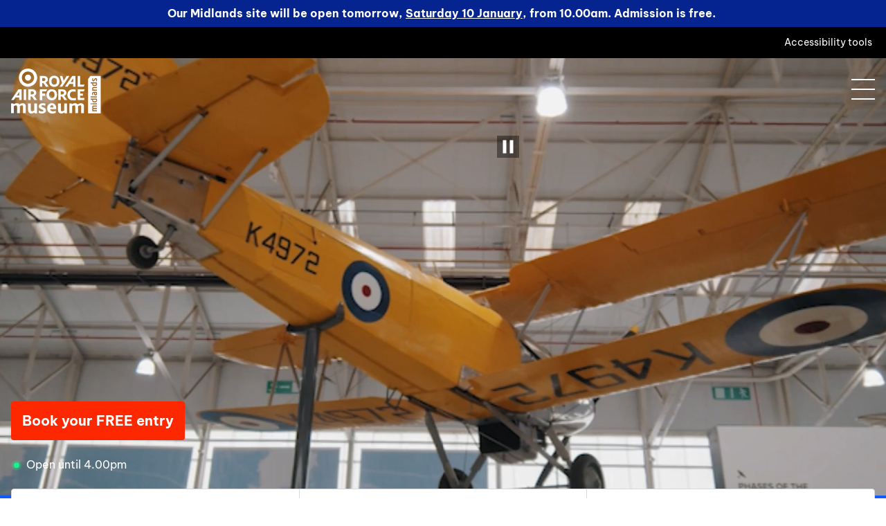

--- FILE ---
content_type: text/html
request_url: https://www.rafmuseum.org.uk/midlands/
body_size: 16210
content:
<!DOCTYPE html><html lang="en"> <head><meta charset="UTF-8"><meta name="viewport" content="width=device-width"><link rel="icon" href="/assets/raf-favicon-192x192.png" type="image/png" sizes="192x192"><link rel="icon" href="/assets/raf-favicon-192x192.png" type="image/png" sizes="32x32"><link rel="icon" href="/assets/raf-favicon-192x192.png" type="image/png" sizes="16x16"><link rel="apple-touch-icon" href="/assets/raf-favicon-192x192.png"><meta name="msapplication-TileImage" content="/assets/raf-favicon-192x192.png"><link rel="sitemap" type="application/xml" title="Sitemap" href="/sitemap_index.xml"><meta lang="en-gb"><meta name="theme-color" content="#125afd"> <!-- This site is optimized with the Yoast SEO plugin v24.9 - https://yoast.com/wordpress/plugins/seo/ -->
<title>RAF Museum Midlands | Free Entry Air Museum in Cosford</title>
<meta name="description" content="Discover aviation history at RAF Museum Midlands in Cosford! See iconic aircrafts, enjoy free entry, interactive exhibits &amp; family fun. Book today!" />
<meta name="robots" content="index, follow, max-snippet:-1, max-image-preview:large, max-video-preview:-1" />
<link rel="canonical" href="https://www.rafmuseum.org.uk/midlands/" />
<meta property="og:locale" content="en_GB" />
<meta property="og:type" content="article" />
<meta property="og:title" content="RAF Museum Midlands | Free Entry Air Museum in Cosford" />
<meta property="og:description" content="Discover aviation history at RAF Museum Midlands in Cosford! See iconic aircrafts, enjoy free entry, interactive exhibits &amp; family fun. Book today!" />
<meta property="og:url" content="https://www.rafmuseum.org.uk/midlands/" />
<meta property="og:site_name" content="RAF Museum" />
<meta property="article:modified_time" content="2025-11-03T13:42:17+00:00" />
<meta property="og:image" content="https://assets.rafmuseum.org.uk/app/uploads/2024/07/05111559/Banner-No-BG_UK.png" />
<meta name="twitter:card" content="summary_large_image" />
<meta name="twitter:label1" content="Est. reading time" />
	<meta name="twitter:data1" content="13 minutes" />
<script type="application/ld+json" class="yoast-schema-graph">{"@context":"https://schema.org","@graph":[{"@type":"WebPage","@id":"https://www.rafmuseum.org.uk/midlands/","url":"https://www.rafmuseum.org.uk/midlands/","name":"RAF Museum Midlands | Free Entry Air Museum in Cosford","isPartOf":{"@id":"https://www.rafmuseum.org.uk/#website"},"primaryImageOfPage":{"@id":"https://www.rafmuseum.org.uk/midlands/#primaryimage"},"image":{"@id":"https://www.rafmuseum.org.uk/midlands/#primaryimage"},"thumbnailUrl":"https://assets.rafmuseum.org.uk/app/uploads/2024/07/Banner-No-BG_UK.png","datePublished":"2021-01-13T09:41:51+00:00","dateModified":"2025-11-03T13:42:17+00:00","description":"Discover aviation history at RAF Museum Midlands in Cosford! See iconic aircrafts, enjoy free entry, interactive exhibits & family fun. Book today!","breadcrumb":{"@id":"https://www.rafmuseum.org.uk/midlands/#breadcrumb"},"inLanguage":"en-GB","potentialAction":[{"@type":"ReadAction","target":["https://www.rafmuseum.org.uk/midlands/"]}]},{"@type":"ImageObject","inLanguage":"en-GB","@id":"https://www.rafmuseum.org.uk/midlands/#primaryimage","url":"https://assets.rafmuseum.org.uk/app/uploads/2024/07/05111559/Banner-No-BG_UK.png","contentUrl":"https://assets.rafmuseum.org.uk/app/uploads/2024/07/05111559/Banner-No-BG_UK.png","width":640,"height":52},{"@type":"BreadcrumbList","@id":"https://www.rafmuseum.org.uk/midlands/#breadcrumb","itemListElement":[{"@type":"ListItem","position":1,"name":"Home","item":"https://www.rafmuseum.org.uk/"},{"@type":"ListItem","position":2,"name":"Visit Midlands"}]},{"@type":"WebSite","@id":"https://www.rafmuseum.org.uk/#website","url":"https://www.rafmuseum.org.uk/","name":"RAF Museum","description":"","publisher":{"@id":"https://www.rafmuseum.org.uk/#organization"},"potentialAction":[{"@type":"SearchAction","target":{"@type":"EntryPoint","urlTemplate":"https://www.rafmuseum.org.uk/?s={search_term_string}"},"query-input":{"@type":"PropertyValueSpecification","valueRequired":true,"valueName":"search_term_string"}}],"inLanguage":"en-GB"},{"@type":"Organization","@id":"https://www.rafmuseum.org.uk/#organization","name":"Royal Air Force Museum","url":"https://www.rafmuseum.org.uk/","logo":{"@type":"ImageObject","inLanguage":"en-GB","@id":"https://www.rafmuseum.org.uk/#/schema/logo/image/","url":"https://assets.rafmuseum.org.uk/app/uploads/2021/02/raf-logo.jpg","contentUrl":"https://assets.rafmuseum.org.uk/app/uploads/2021/02/raf-logo.jpg","width":1280,"height":784,"caption":"Royal Air Force Museum"},"image":{"@id":"https://www.rafmuseum.org.uk/#/schema/logo/image/"}}]}</script>
<!-- / Yoast SEO plugin. --> <script defer data-domain="rafmuseum.org.uk" src="https://plausible.io/js/script.file-downloads.hash.outbound-links.pageview-props.revenue.tagged-events.js"></script><script>
    window.plausible =
      window.plausible ||
      function () {
        ;(window.plausible.q = window.plausible.q || []).push(arguments)
      }
  </script><script>
    window.dataLayer = window.dataLayer || []
    function gtag() {
      dataLayer.push(arguments)
    }
    gtag('consent', 'default', {
      ad_storage: 'denied',
      ad_user_data: 'denied',
      ad_personalization: 'denied',
      analytics_storage: 'denied',
      functionality_storage: 'denied',
      personalization_storage: 'denied',
      security_storage: 'granted',
      wait_for_update: 2000,
    })
    gtag('set', 'ads_data_redaction', false)
    gtag('set', 'url_passthrough', false)
  </script><script>(function(){const GTM_CONTAINER_ID = "GTM-K5R97T3";

    ;(function (w, d, s, l, i) {
      w[l] = w[l] || []
      w[l].push({ 'gtm.start': new Date().getTime(), event: 'gtm.js' })
      var f = d.getElementsByTagName(s)[0],
        j = d.createElement(s),
        dl = l != 'dataLayer' ? '&l=' + l : ''
      j.async = true
      j.src = 'https://www.googletagmanager.com/gtm.js?id=' + i + dl
      f.parentNode.insertBefore(j, f)
    })(window, document, 'script', 'dataLayer', GTM_CONTAINER_ID)
  })();</script><script id="cookieyes" type="text/javascript" src="https://cdn-cookieyes.com/client_data/54bb1632f393ba91095f7716/script.js"></script><link rel="stylesheet" href="/_astro/index.Dte34mJ3.css">
<link rel="stylesheet" href="/_astro/index.CH_s7jHK.css">
<link rel="stylesheet" href="/_astro/index.C3jtRLOB.css">
<style>.content-image[data-astro-cid-bbofxbst]{aspect-ratio:1/1;background-color:#fff;background-position:center center;background-repeat:no-repeat;background-size:cover;overflow:hidden;text-align:center;width:100%}.content-image[data-astro-cid-bbofxbst] img[data-astro-cid-bbofxbst]{display:none}.content-image[data-astro-cid-bbofxbst].full img[data-astro-cid-bbofxbst]{border:0}.content-image[data-astro-cid-bbofxbst].contain{background-size:contain;border:10px solid #fff}
</style>
<link rel="stylesheet" href="/_astro/index.Bmi5QRju.css">
<style>.landing-hero-tabs[data-astro-cid-h7nxbdmu]{align-items:center;background-color:#fff;border:1px solid #d9d9d9;border-radius:4px;display:flex;height:63px;justify-content:center;width:100%}.landing-hero-tab[data-astro-cid-h7nxbdmu]{align-items:center;cursor:pointer;display:flex;flex:1;height:100%;justify-content:center;padding:10px;text-align:center;text-decoration:none}.landing-hero-tab[data-astro-cid-h7nxbdmu] p[data-astro-cid-h7nxbdmu]{color:#000;font-family:vietnam,sans-serif;font-size:14px;font-style:normal;font-weight:600;line-height:normal;padding-bottom:8px;padding-top:8px}.landing-hero-tab[data-astro-cid-h7nxbdmu].active>p[data-astro-cid-h7nxbdmu]{box-shadow:inset 0 -2px #125afd}.landing-hero-tab[data-astro-cid-h7nxbdmu]:not(:last-child){border-right:1px solid #d9d9d9}@media (width >= 768px){.landing-hero-tabs[data-astro-cid-h7nxbdmu]{height:78px;max-width:1260px}.landing-hero-tab[data-astro-cid-h7nxbdmu] p[data-astro-cid-h7nxbdmu]{color:#1e1e1e;font-size:20px;line-height:28px}}
.copy-cta[data-astro-cid-3vj6j2yn]{align-items:center;display:flex;flex-direction:column;justify-content:center;padding:20px 16px}.copy-cta[data-astro-cid-3vj6j2yn] h4[data-astro-cid-3vj6j2yn]{font-family:druktext,sans-serif;font-size:42px;font-style:normal;font-weight:500;line-height:44px;margin-bottom:40px;text-align:center}@media (width >= 1292px){.copy-cta[data-astro-cid-3vj6j2yn]{align-items:center;flex-direction:column;justify-content:center;margin:0 auto;max-width:1260px;padding:65px 0}.copy-cta[data-astro-cid-3vj6j2yn] h4[data-astro-cid-3vj6j2yn]{font-size:56px;line-height:58px;margin-bottom:52px}}
.support-us-card[data-astro-cid-n5to7t7y] img[data-astro-cid-n5to7t7y]{aspect-ratio:1/1;height:auto;margin-bottom:32px;width:100%}.support-us-card[data-astro-cid-n5to7t7y] h3[data-astro-cid-n5to7t7y]{font-family:druktext,sans-serif;font-size:32px;margin-bottom:12px;text-transform:none}.support-us-card[data-astro-cid-n5to7t7y] a[data-astro-cid-n5to7t7y]{color:#fff}.support-us-card[data-astro-cid-n5to7t7y]:first-child{margin-bottom:90px}@media (width >= 1292px){.support-us-card[data-astro-cid-n5to7t7y] img[data-astro-cid-n5to7t7y]{margin-bottom:64px}}.support-us[data-astro-cid-nbwshnvh]{background-color:var(--blue-deep);color:#fff}.support-us-inner[data-astro-cid-nbwshnvh]{padding:100px 16px 65px}.support-us-inner[data-astro-cid-nbwshnvh] h2[data-astro-cid-nbwshnvh]{font-family:druktext,sans-serif;font-size:64px;letter-spacing:-2px}.support-cards[data-astro-cid-nbwshnvh]{margin:0 auto;max-width:600px}@media (width >= 1292px){.support-us-inner[data-astro-cid-nbwshnvh]{margin:0 auto;max-width:1260px;padding:100px 0}.support-us-inner[data-astro-cid-nbwshnvh] h2[data-astro-cid-nbwshnvh]{font-size:96px;letter-spacing:-3px;margin-bottom:75px}.support-cards[data-astro-cid-nbwshnvh]{display:flex;flex-direction:row;gap:170px;max-width:none}}
img[data-astro-cid-fibi6zsv]{aspect-ratio:1 / 1;border-radius:50%;height:auto;max-width:600px;object-fit:cover;width:100%}.crossfade-images[data-astro-cid-fibi6zsv]{display:grid}.crossfade-images[data-astro-cid-fibi6zsv] img[data-astro-cid-fibi6zsv]{grid-column:1;grid-row:1;opacity:0;transition:opacity 1.5s ease-in-out}.crossfade-images[data-astro-cid-fibi6zsv] img[data-astro-cid-fibi6zsv].active{opacity:1}.crossfade-dots[data-astro-cid-fibi6zsv]{display:flex;gap:8px;justify-content:center;margin-top:1rem}.crossfade-dots[data-astro-cid-fibi6zsv] span[data-astro-cid-fibi6zsv]{background-color:#fff;border-radius:50%;display:inline-block;height:10px;opacity:.5;transition:opacity 1.5s ease;width:10px}.crossfade-dots[data-astro-cid-fibi6zsv] span[data-astro-cid-fibi6zsv].active{opacity:1}.reasons-promo[data-astro-cid-3qrq3t47]{color:#fff;justify-content:center;margin:0 auto 50px;max-width:1360px}.reasons-promo-image[data-astro-cid-3qrq3t47]{align-items:center;display:flex;justify-content:center;margin-bottom:38px;padding:0 24px;width:100%}.reasons-promo-content[data-astro-cid-3qrq3t47]{align-items:center;display:flex;flex-direction:column;justify-content:center;padding:0 16px}.reasons-promo-content[data-astro-cid-3qrq3t47] h3[data-astro-cid-3qrq3t47]{background:#052490;font-family:druktext,sans-serif;font-size:42px;font-style:normal;font-weight:500;line-height:44px;margin-bottom:24px;padding:10px 8px;text-align:center;text-transform:none;width:fit-content}.reasons-promo-content[data-astro-cid-3qrq3t47] .description[data-astro-cid-3qrq3t47]{font-family:vietnam,sans-serif;font-size:18px;font-style:normal;font-weight:600;line-height:normal;margin-bottom:24px;text-align:center}.reasons-promo-default[data-astro-cid-3qrq3t47] .description[data-astro-cid-3qrq3t47]{color:#fff}.reasons-promo-alternate[data-astro-cid-3qrq3t47] .description[data-astro-cid-3qrq3t47]{color:#000}@media (width >= 1292px){.reasons-promo[data-astro-cid-3qrq3t47]{display:flex;gap:65px;padding:0 16px}.reasons-promo-default[data-astro-cid-3qrq3t47]{flex-direction:row}.reasons-promo-alternate[data-astro-cid-3qrq3t47]{flex-direction:row-reverse}.reasons-promo-image[data-astro-cid-3qrq3t47]{max-width:600px;padding:0}.reasons-promo-content[data-astro-cid-3qrq3t47]{align-items:flex-start;max-width:600px;padding:0}.reasons-promo-content[data-astro-cid-3qrq3t47] h3[data-astro-cid-3qrq3t47]{font-size:72px;line-height:72px;margin-bottom:40px;padding:25px}.reasons-promo-content[data-astro-cid-3qrq3t47] .description[data-astro-cid-3qrq3t47]{font-size:28px;margin-bottom:40px;text-align:left}}
</style><script type="module" src="/_astro/page.D1uwR3nK.js"></script></head> <body class="alt-header landing-page"> <noscript> <iframe src="https://www.googletagmanager.com/ns.html?id=GTM-K5R97T3" height="0" width="0" style="display:none;visibility:hidden"></iframe> </noscript> <div class="info-banner"><p><strong>Our Midlands site will be open tomorrow, <a href="https://www.rafmuseum.org.uk/news/midlands-site-to-reopen-tomorrow-10-january/">Saturday 10 January</a>, from 10.00am. Admission is free. </strong></p>
</div> <div class="top-links" data-astro-cid-x5tetroa> <span class="alt-links" data-astro-cid-x5tetroa>  <a href="/london/" class="mobile-hidden" data-astro-cid-x5tetroa>
Looking for London?
</a> <button id="enableRecite" class="top-link" data-astro-cid-t7u5bno6>Accessibility tools</button><script src="/assets/scripts/recite-me.js"></script> </span> <a href="/research/collections/" class="mobile-hidden" data-astro-cid-x5tetroa>Our collection</a> <a href="/support-us/" class="mobile-hidden" data-astro-cid-x5tetroa>Support us</a> <a href="https://rafmuseumshop.com/" class="mobile-hidden" data-astro-cid-x5tetroa>Shop</a> <a href="/support-us/mdp/" class="mobile-hidden" data-astro-cid-x5tetroa>Midlands Development</a> <a class="search-link mobile-hidden" href="/search/" data-astro-cid-x5tetroa>Search</a> </div>  <nav class="nav-main"> <a href="/midlands/" class="logo-btn"> <img src="/assets/logos/raf-museum-midlands-logo.svg" width="172" height="86" alt="RAF Museum Midlands logo"> </a> <a href="#menu" id="menu-open"> <svg xmlns="http://www.w3.org/2000/svg" width="34" height="31" viewBox="0 0 34 31" fill="none"> <line y1="1" x2="34" y2="1" stroke="white" stroke-width="2"></line> <line y1="15" x2="34" y2="15" stroke="white" stroke-width="2"></line> <line y1="29" x2="34" y2="29" stroke="white" stroke-width="2"></line> </svg> </a> <div class="menu" id="menu"> <a href="/midlands/" class="logo-btn"> <img src="/assets/logos/raf-museum-midlands-logo.svg" width="172" height="86" alt="RAF Museum Midlands logo"> </a> <a href="/search/" id="search-link-mobile"> <svg xmlns="http://www.w3.org/2000/svg" width="21" height="21" viewBox="0 0 21 21" fill="none"> <path fill-rule="evenodd" clip-rule="evenodd" d="M12.0513 -0.000976562C9.7581 -0.000976562 7.46445 0.869825 5.7205 2.61377C2.48351 5.85076 2.25196 10.9806 5.02323 14.4899L0.308485 19.2046C0.2107 19.3021 0.133118 19.418 0.0801828 19.5456C0.0272479 19.6731 0 19.8099 0 19.948C0 20.0861 0.0272479 20.2229 0.0801828 20.3505C0.133118 20.478 0.2107 20.5939 0.308485 20.6914C0.406059 20.7895 0.522057 20.8674 0.649813 20.9205C0.777568 20.9736 0.914562 21.0009 1.05292 21.0009C1.19128 21.0009 1.32827 20.9736 1.45603 20.9205C1.58378 20.8674 1.69978 20.7895 1.79736 20.6914L6.5121 15.9767C10.0219 18.7438 15.1509 18.5167 18.3861 15.2815C21.874 11.7936 21.8699 6.10168 18.3819 2.61377C16.638 0.869825 14.3444 -0.000976562 12.0513 -0.000976562ZM12.0534 2.08262C13.8059 2.08126 15.5587 2.75175 16.9014 4.09444C19.5868 6.77982 19.5868 11.1093 16.9014 13.7946C14.216 16.48 9.8907 16.4759 7.20532 13.7907C4.51994 11.1053 4.51994 6.78611 7.20532 4.10073C8.54801 2.75803 10.3008 2.08399 12.0534 2.08262Z" fill="white"></path> </svg> <span>Search</span> </a> <button id="menu-close"> <svg width="25" height="25" viewBox="0 0 25 25" xmlns="http://www.w3.org/2000/svg"> <path d="M25 1.60595L14.1083 12.5L25 23.394L23.394 25L12.5 14.1083L1.60595 25L3.32405e-07 23.394L10.8917 12.5L0 1.60595L1.60595 0L12.5 10.8917L23.394 3.32405e-07L25 1.60595Z" fill="white"></path> </svg> </button> <nav> <div class="nav-primary"> <div class="nav-tab midlands"><span>Midlands</span></div> <div> <a href="#menu-visit" id="menu-visit-open">Visit</a> </div> <div> <a href="#menu-see-and-do" id="menu-see-and-do-open">See and do</a> </div> <div> <a href="/midlands/whats-going-on/page/1/">What’s on</a> </div> </div> <div class="nav-secondary"> <div><a href="/research/collections/">Our collection</a></div> <div><a href="/support-us/">Support us</a></div> <div><a href="/shop/">Shop</a></div> <div><a href="/support-us/mdp">Midlands Development</a></div> </div> <div class="nav-tertiary" id="menu-visit"> <div class="nav-tab nav-tab-back"><span class="menu-back">Back</span></div> <div class="nav-tertiary-links"> <div><a href="/midlands/plan-your-day/">Plan your visit</a></div> <div><a href="/midlands/things-to-see-and-do/family-activities/">Family visits</a></div> <div><a href="/midlands/group-visits/">Group visits</a></div> <div><a href="/midlands/schools-and-colleges/">Learning visits</a></div> <div><a href="/midlands/plan-your-day/getting-here/">Getting here</a></div> <div><a href="/midlands/plan-your-day/parking/">Car parking</a></div> <div><a href="/midlands/plan-your-day/opening-times/">Opening times</a></div> <div><a href="/midlands/plan-your-day/access-and-accessibility/">Accessibility</a></div> <div><a href="/midlands/plan-your-day/playground/">Playground</a></div> <div><a href="/midlands/plan-your-day/food-and-drink/">Food and Drink</a></div> </div> </div> <div class="nav-tertiary" id="menu-see-and-do"> <div class="nav-tab nav-tab-back"><span class="menu-back">Back</span></div> <div class="nav-tertiary-links"> <div><a href="/midlands/things-to-see-and-do/">See and do</a></div> <div><a href="/midlands/things-to-see-and-do/exhibitions-2/">Exhibitions</a></div> <div><a href="/midlands/things-to-see-and-do/experiences/">Experiences</a></div> <div><a href="/midlands/things-to-see-and-do/explore/">Explore</a></div> <div><a href="/midlands/things-to-see-and-do/family-activities/">Family activities</a></div> </div> </div> <div class="nav-contextual"> <div class="book-now"> <a href="https://royalairforcemuseum.digitickets.co.uk/category/27857?navItem=791962&branches.branchID=2048" class="cta-primary" target="_blank">Book your free tickets</a> </div> <div class="alt-location"> <a href="/london/">Looking for our London Museum?</a> </div> </div> </nav> </div> <script type="module">document.getElementById("menu-visit-open")?.addEventListener("click",e=>{e.stopPropagation(),e.preventDefault(),document.body.classList.remove("menu-visit-open","menu-see-and-do-open"),document.body.classList.add("menu-visit-open")});document.getElementById("menu-see-and-do-open")?.addEventListener("click",e=>{e.stopPropagation(),e.preventDefault(),document.body.classList.remove("menu-visit-open","menu-see-and-do-open"),document.body.classList.add("menu-see-and-do-open")});document.getElementById("menu-close")?.addEventListener("click",e=>{e.stopPropagation(),e.preventDefault(),document.body.classList.remove("menu-visit-open","menu-see-and-do-open")});const o=document.getElementsByClassName("menu-back");Array.from(o).forEach(e=>{e?.addEventListener("click",n=>{n.stopPropagation(),n.preventDefault(),document.body.classList.remove("menu-visit-open","menu-see-and-do-open")})});document.body.addEventListener("click",()=>{document.body.classList.remove("menu-visit-open","menu-see-and-do-open")});</script> </nav><script type="module">document.getElementById("menu-open")?.addEventListener("click",e=>{e.stopPropagation(),e.preventDefault(),document.body.classList.add("menu-open")});document.getElementById("menu-close")?.addEventListener("click",e=>{e.stopPropagation(),e.preventDefault(),document.body.classList.remove("menu-open")});</script> <main data-astro-cid-adptwfnf> <div class="landing-hero" data-astro-cid-ksxhtkt2> <div class="landing-hero-inner" data-astro-cid-ksxhtkt2> <div class="video" data-astro-cid-ksxhtkt2> <video id="responsiveVideo" autoplay muted loop playsinline data-astro-cid-ksxhtkt2> <source id="videoSource" type="video/mp4" data-astro-cid-ksxhtkt2> </video> <div class="content" data-astro-cid-ksxhtkt2> <h1 data-astro-cid-ksxhtkt2>Get ready for take off, Midlands</h1> <a class="cta-primary" href="https://royalairforcemuseum.digitickets.co.uk/category/27857?navItem=791962&branches.branchID=2048" target="_blank" rel="nofollow noopener" data-astro-cid-ksxhtkt2>Book your FREE entry</a> <p data-astro-cid-ksxhtkt2>Open until 4.00pm</p> <button class="video-toggle-btn is-playing" data-astro-cid-ksxhtkt2></button> </div> </div> </div> </div> <script type="module">const e=document.getElementById("responsiveVideo"),d=document.getElementById("videoSource"),s=document.querySelector(".video-toggle-btn");let o=window.innerWidth<=768;function t(){return o?"/assets/videos/midlands-mobile.mp4":"/assets/videos/midlands-desktop.mp4"}function l(){const i=window.innerWidth<=768;if(i!==o||!d?.src){const n=i?"/assets/videos/midlands-mobile.mp4":"/assets/videos/midlands-desktop.mp4";d.src=n,e.load(),o=i}}const c=()=>{e&&s&&(e.paused?(e.play(),s.classList.add("is-playing")):(e.pause(),s.classList.remove("is-playing")))};s&&s.addEventListener("click",c);d.src=t();e.load();window.addEventListener("resize",l);</script>  <div class="secondary-nav" data-astro-cid-adptwfnf> <div class="landing-hero-tabs" data-astro-cid-h7nxbdmu> <a class="landing-hero-tab active" href="#landing-whats-here" data-astro-cid-h7nxbdmu> <p data-astro-cid-h7nxbdmu>What’s here</p> </a><a class="landing-hero-tab" href="#landing-whats-on" data-astro-cid-h7nxbdmu> <p data-astro-cid-h7nxbdmu>What’s on</p> </a><a class="landing-hero-tab" href="#landing-plan-your-visit" data-astro-cid-h7nxbdmu> <p data-astro-cid-h7nxbdmu>Plan your visit</p> </a> </div> <script type="module">const c=document.querySelectorAll(".landing-hero-tab"),d=document.querySelectorAll("section"),i={"#landing-whats-here":{mobile:100,desktop:145},"#landing-whats-on":{mobile:35,desktop:30},"#landing-plan-your-visit":{mobile:30,desktop:82},"#plan-plan-your-visit":{mobile:40,desktop:65},"#plan-during-visit":{mobile:45,desktop:55},"#plan-things-to-know":{mobile:45,desktop:55}},r=t=>{const e=window.innerWidth>=768;return i[t]?e?i[t].desktop:i[t].mobile:100};let l=!1;const f=t=>{t.preventDefault();const o=t.currentTarget.getAttribute("href");if(o){const n=document.querySelector(o);if(n){l=!0,a(o);const s=r(o);window.scrollTo({top:n.offsetTop-s,behavior:"smooth"}),setTimeout(()=>{l=!1},1e3)}}},u=()=>{if(l)return;let t="";d.forEach(e=>{const o=`#${e.id}`,n=r(o),s=e.getBoundingClientRect();s.top<=n&&s.bottom>n&&(t=o,a(t))})},a=t=>{c.forEach(e=>{e.classList.toggle("active",e.getAttribute("href")===t)})};c.forEach(t=>t.addEventListener("click",f));window.addEventListener("scroll",u);</script>  </div> <section id="landing-whats-here" data-astro-cid-adptwfnf> <div class="landing-icons" data-astro-cid-ovk5grwd> <p data-astro-cid-ovk5grwd>
Explore the skies and uncover the immense history of the RAF.<br data-astro-cid-ovk5grwd> A full family day out in the Midlands - whatever
    the weather.
</p> <h3 data-astro-cid-ovk5grwd>Free Admission</h3> <div class="icons" data-astro-cid-ovk5grwd> <img src="/assets/logos/trip-advisor-logo.png" alt="Trip Advisor" data-astro-cid-ovk5grwd> <img src="/assets/logos/heritage-fund-logo.png" alt="Heritage Fund" data-astro-cid-ovk5grwd> <img src="/assets/logos/accredited-museum-logo.png" alt="Accredited Museum" data-astro-cid-ovk5grwd> </div> </div>  <h2 class="explore" data-astro-cid-adptwfnf>Explore Midlands</h2> <div class="copy-cta " data-astro-cid-3vj6j2yn>  <a class="cta-primary" href="/midlands/things-to-see-and-do/explore/" data-astro-cid-3vj6j2yn>Take a look around </a> </div>  <div class="carousel-wrapper" data-astro-cid-6l5hav5d> <div class="container" data-astro-cid-6l5hav5d> <style>astro-island,astro-slot,astro-static-slot{display:contents}</style><script>(()=>{var e=async t=>{await(await t())()};(self.Astro||(self.Astro={})).load=e;window.dispatchEvent(new Event("astro:load"));})();</script><script>(()=>{var A=Object.defineProperty;var g=(i,o,a)=>o in i?A(i,o,{enumerable:!0,configurable:!0,writable:!0,value:a}):i[o]=a;var d=(i,o,a)=>g(i,typeof o!="symbol"?o+"":o,a);{let i={0:t=>m(t),1:t=>a(t),2:t=>new RegExp(t),3:t=>new Date(t),4:t=>new Map(a(t)),5:t=>new Set(a(t)),6:t=>BigInt(t),7:t=>new URL(t),8:t=>new Uint8Array(t),9:t=>new Uint16Array(t),10:t=>new Uint32Array(t),11:t=>1/0*t},o=t=>{let[l,e]=t;return l in i?i[l](e):void 0},a=t=>t.map(o),m=t=>typeof t!="object"||t===null?t:Object.fromEntries(Object.entries(t).map(([l,e])=>[l,o(e)]));class y extends HTMLElement{constructor(){super(...arguments);d(this,"Component");d(this,"hydrator");d(this,"hydrate",async()=>{var b;if(!this.hydrator||!this.isConnected)return;let e=(b=this.parentElement)==null?void 0:b.closest("astro-island[ssr]");if(e){e.addEventListener("astro:hydrate",this.hydrate,{once:!0});return}let c=this.querySelectorAll("astro-slot"),n={},h=this.querySelectorAll("template[data-astro-template]");for(let r of h){let s=r.closest(this.tagName);s!=null&&s.isSameNode(this)&&(n[r.getAttribute("data-astro-template")||"default"]=r.innerHTML,r.remove())}for(let r of c){let s=r.closest(this.tagName);s!=null&&s.isSameNode(this)&&(n[r.getAttribute("name")||"default"]=r.innerHTML)}let p;try{p=this.hasAttribute("props")?m(JSON.parse(this.getAttribute("props"))):{}}catch(r){let s=this.getAttribute("component-url")||"<unknown>",v=this.getAttribute("component-export");throw v&&(s+=` (export ${v})`),console.error(`[hydrate] Error parsing props for component ${s}`,this.getAttribute("props"),r),r}let u;await this.hydrator(this)(this.Component,p,n,{client:this.getAttribute("client")}),this.removeAttribute("ssr"),this.dispatchEvent(new CustomEvent("astro:hydrate"))});d(this,"unmount",()=>{this.isConnected||this.dispatchEvent(new CustomEvent("astro:unmount"))})}disconnectedCallback(){document.removeEventListener("astro:after-swap",this.unmount),document.addEventListener("astro:after-swap",this.unmount,{once:!0})}connectedCallback(){if(!this.hasAttribute("await-children")||document.readyState==="interactive"||document.readyState==="complete")this.childrenConnectedCallback();else{let e=()=>{document.removeEventListener("DOMContentLoaded",e),c.disconnect(),this.childrenConnectedCallback()},c=new MutationObserver(()=>{var n;((n=this.lastChild)==null?void 0:n.nodeType)===Node.COMMENT_NODE&&this.lastChild.nodeValue==="astro:end"&&(this.lastChild.remove(),e())});c.observe(this,{childList:!0}),document.addEventListener("DOMContentLoaded",e)}}async childrenConnectedCallback(){let e=this.getAttribute("before-hydration-url");e&&await import(e),this.start()}async start(){let e=JSON.parse(this.getAttribute("opts")),c=this.getAttribute("client");if(Astro[c]===void 0){window.addEventListener(`astro:${c}`,()=>this.start(),{once:!0});return}try{await Astro[c](async()=>{let n=this.getAttribute("renderer-url"),[h,{default:p}]=await Promise.all([import(this.getAttribute("component-url")),n?import(n):()=>()=>{}]),u=this.getAttribute("component-export")||"default";if(!u.includes("."))this.Component=h[u];else{this.Component=h;for(let f of u.split("."))this.Component=this.Component[f]}return this.hydrator=p,this.hydrate},e,this)}catch(n){console.error(`[astro-island] Error hydrating ${this.getAttribute("component-url")}`,n)}}attributeChangedCallback(){this.hydrate()}}d(y,"observedAttributes",["props"]),customElements.get("astro-island")||customElements.define("astro-island",y)}})();</script><astro-island uid="Z1KBklc" prefix="r3" component-url="/_astro/LandingCarousel.CKdr3QvD.js" component-export="LandingCarousel" renderer-url="/_astro/client.C5Wtc7He.js" props="{&quot;slides&quot;:[1,[[0,{&quot;id&quot;:[0,1],&quot;tag&quot;:[0,&quot;1914-1986&quot;],&quot;title&quot;:[0,&quot;TEST FLIGHT&quot;],&quot;copy&quot;:[0,&quot;See the Battle of Britain display, the world&#39;s oldest Spitfire, and the only surviving Defiant. Plus our exhilarating virtual experiences.&quot;],&quot;imgSrc&quot;:[0,&quot;/assets/images/exhibitions/exhibition_midlands_1.webp&quot;],&quot;imgAlt&quot;:[0,&quot;RAF Midlands&quot;],&quot;ctaLink&quot;:[0,&quot;/midlands/things-to-see-and-do/hangars/test-flight/&quot;],&quot;ctaText&quot;:[0,&quot;Explore&quot;]}],[0,{&quot;id&quot;:[0,2],&quot;tag&quot;:[0,&quot;1939-1945&quot;],&quot;title&quot;:[0,&quot;WAR IN THE AIR &quot;],&quot;copy&quot;:[0,&quot;Explore British and German aircraft, all with an important place in the development of military aviation. It includes the Bomber Command exhibition, the V-1 Flying Bomb, the V-2 rocket and the newly restored Wellington bomber.&quot;],&quot;imgSrc&quot;:[0,&quot;/assets/images/exhibitions/exhibition_midlands_2.webp&quot;],&quot;imgAlt&quot;:[0,&quot;RAF Midlands&quot;],&quot;ctaLink&quot;:[0,&quot;/midlands/things-to-see-and-do/hangars/war-in-the-air/&quot;],&quot;ctaText&quot;:[0,&quot;Explore&quot;]}],[0,{&quot;id&quot;:[0,3],&quot;tag&quot;:[0,&quot;1946-1991&quot;],&quot;title&quot;:[0,&quot;NATIONAL COLD WAR EXHIBITION&quot;],&quot;copy&quot;:[0,&quot;Explore the immense threat posed to world peace and security during this significant period of the 20th century. See a real piece of the Berlin wall and the V Bombers - Valiant, Vulcan, and Victor.&quot;],&quot;imgSrc&quot;:[0,&quot;/assets/images/exhibitions/exhibition_midlands_3.webp&quot;],&quot;imgAlt&quot;:[0,&quot;RAF Midlands&quot;],&quot;ctaLink&quot;:[0,&quot;/midlands/things-to-see-and-do/hangars/cold-war/&quot;],&quot;ctaText&quot;:[0,&quot;Explore&quot;]}],[0,{&quot;id&quot;:[0,4],&quot;tag&quot;:[0,&quot;1937-2022&quot;],&quot;title&quot;:[0,&quot;HANGAR 1&quot;],&quot;copy&quot;:[0,&quot;Hangar 1 is now closed as part of our Inspiring Everyone: Midlands Development Programme. It will re-open in summer 2027 with a brand new exhibition thanks to &lt;a href=\&quot;https://www.heritagefund.org.uk/in-your-area/midlands-east\&quot; target=\&quot;_blank\&quot; rel=\&quot;nofollow noopener\&quot;&gt;The National Lottery Heritage Fund&lt;/a&gt;.&quot;],&quot;imgSrc&quot;:[0,&quot;/assets/images/exhibitions/hangar-1-external.webp&quot;],&quot;imgAlt&quot;:[0,&quot;RAF Midlands&quot;],&quot;ctaLink&quot;:[0,&quot;/midlands/things-to-see-and-do/hangars/hangar-1/&quot;],&quot;ctaText&quot;:[0,&quot;Learn More&quot;]}]]],&quot;data-astro-cid-6l5hav5d&quot;:[0,true]}" ssr client="load" opts="{&quot;name&quot;:&quot;LandingCarousel&quot;,&quot;value&quot;:true}" await-children><link rel="preload" as="image" href="/assets/images/exhibitions/exhibition_midlands_1.webp"/><link rel="preload" as="image" href="/assets/images/exhibitions/exhibition_midlands_2.webp"/><link rel="preload" as="image" href="/assets/images/exhibitions/exhibition_midlands_3.webp"/><link rel="preload" as="image" href="/assets/images/exhibitions/hangar-1-external.webp"/><div class="swiper swiper-container"><div class="swiper-wrapper"><div class="swiper-slide _slide-container_16b95_1"><div class="_carousel-slide_1mdop_1  "><div class="_carousel-img_1mdop_17"><img src="/assets/images/exhibitions/exhibition_midlands_1.webp" alt="RAF Midlands"/></div><div class="_slide-content_1mdop_29"><span class="_tag_1mdop_68">1914-1986</span><h2>TEST FLIGHT</h2><p>See the Battle of Britain display, the world's oldest Spitfire, and the only surviving Defiant. Plus our exhilarating virtual experiences.</p><a class="more" href="/midlands/things-to-see-and-do/hangars/test-flight/">Explore</a></div></div></div><div class="swiper-slide _slide-container_16b95_1"><div class="_carousel-slide_1mdop_1  "><div class="_carousel-img_1mdop_17"><img src="/assets/images/exhibitions/exhibition_midlands_2.webp" alt="RAF Midlands"/></div><div class="_slide-content_1mdop_29"><span class="_tag_1mdop_68">1939-1945</span><h2>WAR IN THE AIR </h2><p>Explore British and German aircraft, all with an important place in the development of military aviation. It includes the Bomber Command exhibition, the V-1 Flying Bomb, the V-2 rocket and the newly restored Wellington bomber.</p><a class="more" href="/midlands/things-to-see-and-do/hangars/war-in-the-air/">Explore</a></div></div></div><div class="swiper-slide _slide-container_16b95_1"><div class="_carousel-slide_1mdop_1  "><div class="_carousel-img_1mdop_17"><img src="/assets/images/exhibitions/exhibition_midlands_3.webp" alt="RAF Midlands"/></div><div class="_slide-content_1mdop_29"><span class="_tag_1mdop_68">1946-1991</span><h2>NATIONAL COLD WAR EXHIBITION</h2><p>Explore the immense threat posed to world peace and security during this significant period of the 20th century. See a real piece of the Berlin wall and the V Bombers - Valiant, Vulcan, and Victor.</p><a class="more" href="/midlands/things-to-see-and-do/hangars/cold-war/">Explore</a></div></div></div><div class="swiper-slide _slide-container_16b95_1"><div class="_carousel-slide_1mdop_1  "><div class="_carousel-img_1mdop_17"><img src="/assets/images/exhibitions/hangar-1-external.webp" alt="RAF Midlands"/></div><div class="_slide-content_1mdop_29"><span class="_tag_1mdop_68">1937-2022</span><h2>HANGAR 1</h2><p>Hangar 1 is now closed as part of our Inspiring Everyone: Midlands Development Programme. It will re-open in summer 2027 with a brand new exhibition thanks to <a href="https://www.heritagefund.org.uk/in-your-area/midlands-east" target="_blank" rel="nofollow noopener">The National Lottery Heritage Fund</a>.</p><a class="more" href="/midlands/things-to-see-and-do/hangars/hangar-1/">Learn More</a></div></div></div></div><nav class="custom-nav"><button class="_swiper-button-prev_16b95_7" style="display:none" aria-label="Previous"></button><button class="_swiper-button-next_16b95_8" style="display:block" aria-label="Next"></button></nav></div><!--astro:end--></astro-island> </div> </div>  <div class="reasons-promo reasons-promo-default" data-astro-cid-3qrq3t47> <div class="reasons-promo-image" data-astro-cid-3qrq3t47> <div class="crossfade" data-astro-cid-fibi6zsv> <div class="crossfade-images" data-astro-cid-fibi6zsv> <img src="https://assets.rafmuseum.org.uk/app/uploads/2025/07/11110457/b149767713f7b0611f32d5787aead64cf15787b5-scaled-1.jpg" alt="100 Reasons to Visit" class="active" data-astro-cid-fibi6zsv><img src="https://assets.rafmuseum.org.uk/app/uploads/2025/07/21114205/promo-2.gif" alt="Graphic of a cake slice" class data-astro-cid-fibi6zsv><img src="https://assets.rafmuseum.org.uk/app/uploads/2025/07/21114206/promo-3.jpg" alt="Kid in a spitfire" class data-astro-cid-fibi6zsv> </div> <div class="crossfade-dots" data-astro-cid-fibi6zsv> <span class="active" data-astro-cid-fibi6zsv></span><span class data-astro-cid-fibi6zsv></span><span class data-astro-cid-fibi6zsv></span> </div> </div> <script type="module">let e=0;setInterval(()=>{const a=document.querySelector(".crossfade-images"),c=document.querySelector(".crossfade-dots"),t=a?.getElementsByTagName("img"),s=c?.getElementsByTagName("span");!t||!s||(t[e].classList.remove("active"),s[e].classList.remove("active"),e=(e+1)%t.length,t[e].classList.add("active"),s[e].classList.add("active"))},3500);</script>  </div> <div class="reasons-promo-content" data-astro-cid-3qrq3t47> <h3 data-astro-cid-3qrq3t47>100 Reasons to Visit</h3> <div class="description" data-astro-cid-3qrq3t47><p>From family activities to iconic aircraft we’ve got plenty of reasons to visit us, come rain or shine.</p>
</div> <a class="cta-primary" href="/100-reasons-to-visit/" data-astro-cid-3qrq3t47> Find out more </a> </div> </div>  <div class="copy-cta " data-astro-cid-3vj6j2yn> <h4 data-astro-cid-3vj6j2yn>Enjoy a fantastic family day out - whatever the weather</h4> <a class="cta-primary" href="https://royalairforcemuseum.digitickets.co.uk/category/27857?navItem=791962&branches.branchID=2048" target="_blank" rel="nofollow noopener" data-astro-cid-3vj6j2yn>Book your free entry </a> </div>  <astro-island uid="1fmWMG" prefix="r1" component-url="/_astro/MidlandsHighlights.osvlsadb.js" component-export="MidlandsHighlights" renderer-url="/_astro/client.C5Wtc7He.js" props="{&quot;data-astro-cid-adptwfnf&quot;:[0,true]}" ssr client="load" opts="{&quot;name&quot;:&quot;MidlandsHighlights&quot;,&quot;value&quot;:true}" await-children><link rel="preload" as="image" href="/assets/images/highlights/midlands-family.webp"/><link rel="preload" as="image" href="/assets/svgs/icons/quote.svg"/><link rel="preload" as="image" href="/assets/svgs/icons/review-star.svg"/><div class="_highlights_r3ivo_1"><div class="_highlights-wrapper_r3ivo_17"><h2>Highlights</h2><div class="category-pills _highlights-category-pills_r3ivo_49"><button class="category-pill selected" data-id="1">Family</button><button class="category-pill " data-id="2">Iconic Aircraft</button><button class="category-pill " data-id="3">RAF History</button></div></div><div class="_pill-content_r3ivo_126"><img class="_content-img_r3ivo_22" src="/assets/images/highlights/midlands-family.webp" alt="Family"/><div><p class="_supertitle_r3ivo_27">Family</p><h5>A full day out with fun family activities in the Midlands</h5><p class="_copy_r3ivo_57">Whatever the weather, we have something for every member of the family. Play in our aviation museum&#x27;s playground or sit in a Spitfire.</p><a class="cta-primary _highlights-cta-primary_r3ivo_53" href="/midlands/things-to-see-and-do/family-activities/">View family activities</a><div class="_quote_r3ivo_67"><img class="_quote-icon_r3ivo_77" src="/assets/svgs/icons/quote.svg" alt="quote icon"/><p>We really enjoyed our three hours there - the aircraft displays are just amazing and there is so much to read and learn from. Will need another visit to finish off.</p><div class="_reviews_r3ivo_93"><img src="/assets/svgs/icons/review-star.svg" alt="review star"/><img src="/assets/svgs/icons/review-star.svg" alt="review star"/><img src="/assets/svgs/icons/review-star.svg" alt="review star"/><img src="/assets/svgs/icons/review-star.svg" alt="review star"/><img src="/assets/svgs/icons/review-star.svg" alt="review star"/></div></div></div></div></div><!--astro:end--></astro-island> </section> <section id="landing-whats-on" data-astro-cid-adptwfnf> <div class="split" data-astro-cid-adptwfnf></div> <div class="whats-on" data-astro-cid-xvhlugay> <h2 data-astro-cid-xvhlugay>What’s On</h2> <div class="scroller scroller-events"> <div class="scroller-items"> <div class="event"> <a href="/midlands/whats-going-on/spitfire-360-vr-experience-midlands/"> <div class="event-image" style="background-image:url(https://assets.rafmuseum.org.uk/app/uploads/2025/04/30163248/Virtual-Reality-VR_30-5-22_25-1024x634-1.jpeg"> <img src="https://assets.rafmuseum.org.uk/app/uploads/2025/04/30163248/Virtual-Reality-VR_30-5-22_25-1024x634-1.jpeg" width="209" height="209" alt="undefined">    </div> </a> <h2> <a href="/midlands/whats-going-on/spitfire-360-vr-experience-midlands/">Spitfire 360° VR Experience</a> </h2> <div class="event-date"> <p> <span>  - 31 December 2026 </span> </p> </div> <div class="event-price"> <img class="event-icon" src="/assets/svgs/events/ticket.svg" alt="calendar icon"> <p> <span>£5</span> </p> </div> <div class="event-cta-wrapper"> <a href="/midlands/whats-going-on/spitfire-360-vr-experience-midlands/" class="event-cta"> Info and tickets</a> </div> </div><div class="event"> <a href="/midlands/whats-going-on/typhoon-flight-simulator-midlands/"> <div class="event-image" style="background-image:url(https://assets.rafmuseum.org.uk/app/uploads/2025/04/30162235/Flight_Sim_Midlands_VR_30-5-22_32-1024x684-1.jpeg"> <img src="https://assets.rafmuseum.org.uk/app/uploads/2025/04/30162235/Flight_Sim_Midlands_VR_30-5-22_32-1024x684-1.jpeg" width="209" height="209" alt="undefined">    </div> </a> <h2> <a href="/midlands/whats-going-on/typhoon-flight-simulator-midlands/">Typhoon Flight Simulator</a> </h2> <div class="event-date"> <p> <span>  - 31 December 2026 </span> </p> </div> <div class="event-price"> <img class="event-icon" src="/assets/svgs/events/ticket.svg" alt="calendar icon"> <p> <span>£5</span> </p> </div> <div class="event-cta-wrapper"> <a href="/midlands/whats-going-on/typhoon-flight-simulator-midlands/" class="event-cta"> Info and tickets</a> </div> </div><div class="event"> <a href="/midlands/whats-going-on/raf-falcons-vr-paragliding-midlands/"> <div class="event-image" style="background-image:url(https://assets.rafmuseum.org.uk/app/uploads/2025/04/30155248/Paradrop3.jpg"> <img src="https://assets.rafmuseum.org.uk/app/uploads/2025/04/30155248/Paradrop3.jpg" width="209" height="209" alt="undefined">    </div> </a> <h2> <a href="/midlands/whats-going-on/raf-falcons-vr-paragliding-midlands/">RAF Falcons VR Paragliding</a> </h2> <div class="event-date"> <p> <span>  - 31 December 2026 </span> </p> </div> <div class="event-price"> <img class="event-icon" src="/assets/svgs/events/ticket.svg" alt="calendar icon"> <p> <span>£5</span> </p> </div> <div class="event-cta-wrapper"> <a href="/midlands/whats-going-on/raf-falcons-vr-paragliding-midlands/" class="event-cta"> Info and tickets</a> </div> </div><div class="event"> <a href="/midlands/whats-going-on/selfie-in-a-spitfire-cockpit-midlands/"> <div class="event-image" style="background-image:url(https://assets.rafmuseum.org.uk/app/uploads/2025/04/30145153/SPITFIRE-COCKPIT-Jason_1-1.jpg"> <img src="https://assets.rafmuseum.org.uk/app/uploads/2025/04/30145153/SPITFIRE-COCKPIT-Jason_1-1.jpg" width="209" height="209" alt="undefined">    </div> </a> <h2> <a href="/midlands/whats-going-on/selfie-in-a-spitfire-cockpit-midlands/">Selfie in a Spitfire Cockpit</a> </h2> <div class="event-date"> <p> <span>  - 31 December 2026 </span> </p> </div> <div class="event-price"> <img class="event-icon" src="/assets/svgs/events/ticket.svg" alt="calendar icon"> <p> <span>£5</span> </p> </div> <div class="event-cta-wrapper"> <a href="/midlands/whats-going-on/selfie-in-a-spitfire-cockpit-midlands/" class="event-cta"> Info and tickets</a> </div> </div><div class="event"> <a href="/midlands/whats-going-on/the-dambusters-vr-experience-midlands/"> <div class="event-image" style="background-image:url(https://assets.rafmuseum.org.uk/app/uploads/2025/04/30143426/DambustersVR_15.jpg"> <img src="https://assets.rafmuseum.org.uk/app/uploads/2025/04/30143426/DambustersVR_15.jpg" width="209" height="209" alt="undefined">    </div> </a> <h2> <a href="/midlands/whats-going-on/the-dambusters-vr-experience-midlands/">Dambusters: VR Experience</a> </h2> <div class="event-date"> <p> <span>  - 31 December 2026 </span> </p> </div> <div class="event-price"> <img class="event-icon" src="/assets/svgs/events/ticket.svg" alt="calendar icon"> <p> <span>£5</span> </p> </div> <div class="event-cta-wrapper"> <a href="/midlands/whats-going-on/the-dambusters-vr-experience-midlands/" class="event-cta"> Info and tickets</a> </div> </div><div class="event"> <a href="/midlands/whats-going-on/battle-of-britain-tour-midlands/"> <div class="event-image" style="background-image:url(https://assets.rafmuseum.org.uk/app/uploads/2025/04/09123833/RS2327_BoB_14-9-2020_92-scr-1024x683-1.jpg"> <img src="https://assets.rafmuseum.org.uk/app/uploads/2025/04/09123833/RS2327_BoB_14-9-2020_92-scr-1024x683-1.jpg" width="209" height="209" alt="undefined">    </div> </a> <h2> <a href="/midlands/whats-going-on/battle-of-britain-tour-midlands/">Battle of Britain Tour</a> </h2> <div class="event-date"> <p> <span>  - 31 December 2026 </span> </p> </div> <div class="event-price"> <img class="event-icon" src="/assets/svgs/events/ticket.svg" alt="calendar icon"> <p> <span>£10</span> </p> </div> <div class="event-cta-wrapper"> <a href="/midlands/whats-going-on/battle-of-britain-tour-midlands/" class="event-cta"> Info and tickets</a> </div> </div> </div> </div> <a class="cta-primary" href="/midlands/whats-going-on/page/1/" data-astro-cid-xvhlugay>View all events</a> </div>  <div class="split" data-astro-cid-adptwfnf></div> </section> <section id="landing-plan-your-visit" data-astro-cid-adptwfnf> <div class="accordion" data-astro-cid-adptwfnf> <div class="plan-visit" data-astro-cid-inrdukpn> <h2 data-astro-cid-inrdukpn>Plan your visit</h2> <div class="default-accordion-mobile" data-astro-cid-inrdukpn> <p class="label" data-astro-cid-inrdukpn>Address</p> <p class="copy" data-astro-cid-inrdukpn>RAF Museum Midlands,<br data-astro-cid-inrdukpn>Lysander Avenue, Cosford, TF11 8UP</p> <a class="view-map-cta" href="https://www.google.com/maps/place/Royal+Air+Force+Museum+Midlands/@52.64528,-2.3179828,17z/data=!3m1!4b1!4m6!3m5!1s0x4870819ff74ff5c3:0x91fdebd9d6c832ad!8m2!3d52.64528!4d-2.3154025!16s%2Fm%2F080l92w?entry=ttu&g_ep=EgoyMDI1MDIyNS4wIKXMDSoASAFQAw%3D%3D" target="_blank" rel="nofollow noopener" data-astro-cid-inrdukpn>View on a map</a> <div class="split" data-astro-cid-inrdukpn></div> <p class="label" data-astro-cid-inrdukpn>Opening Times</p> <p class="copy" style="font-weight: 400;" data-astro-cid-inrdukpn>Summer (March to October)</p> <p class="copy" style="margin-bottom: 32px;" data-astro-cid-inrdukpn>Open daily 10.00am - 5.00pm</p> <p class="copy" style="font-weight: 400;" data-astro-cid-inrdukpn>Winter (November to February)</p> <p class="copy" style="margin-bottom: 32px;" data-astro-cid-inrdukpn>Open daily 10.00am - 4.00pm</p> <p class="label" data-astro-cid-inrdukpn>Tickets</p> <p class="copy" data-astro-cid-inrdukpn>Entry to the Museum is FREE, but we recommend you book your tickets in advance</p> <a class="cta-primary" href="https://royalairforcemuseum.digitickets.co.uk/category/27857?navItem=791962&branches.branchID=2048" target="_blank" rel="nofollow noopener" data-astro-cid-inrdukpn>Book tickets</a> </div> <div class="default-accordion-desktop" data-astro-cid-inrdukpn> <div data-astro-cid-inrdukpn> <p class="label" data-astro-cid-inrdukpn>Opening Times</p> <p class="copy" style="margin-bottom: 0;" data-astro-cid-inrdukpn>Summer (March to October)</p> <p class="copy" style="margin-bottom: 30px;" data-astro-cid-inrdukpn>Open daily 10.00am - 5.00pm</p> <p class="copy" style="margin-bottom: 0;" data-astro-cid-inrdukpn>Winter (November to February)</p> <p class="copy" style="margin-bottom: 40px;" data-astro-cid-inrdukpn>Open daily 10.00am - 4.00pm</p> <p class="label" data-astro-cid-inrdukpn>Address</p> <p class="copy" style="color: #fff; margin-bottom: 40px;" data-astro-cid-inrdukpn>
RAF Museum Midlands,<br data-astro-cid-inrdukpn>Lysander Avenue, Cosford, TF11 8UP
</p> <p class="copy" style="color: #fff; margin-bottom: 14px;" data-astro-cid-inrdukpn>SAT NAV: WV7 3EU</p> <a class="view-map-cta" href="https://www.google.com/maps/place/Royal+Air+Force+Museum+Midlands/@52.64528,-2.3179828,17z/data=!3m1!4b1!4m6!3m5!1s0x4870819ff74ff5c3:0x91fdebd9d6c832ad!8m2!3d52.64528!4d-2.3154025!16s%2Fm%2F080l92w?entry=ttu&g_ep=EgoyMDI1MDIyNS4wIKXMDSoASAFQAw%3D%3D" target="_blank" rel="nofollow noopener" data-astro-cid-inrdukpn>View on a map</a> <div class="split" data-astro-cid-inrdukpn></div> </div> <div data-astro-cid-inrdukpn> <p class="label" data-astro-cid-inrdukpn>Tickets</p> <p class="copy" data-astro-cid-inrdukpn>Entry to the Museum is FREE, but we recommend you book your tickets in advance</p> <a class="cta-primary" href="https://royalairforcemuseum.digitickets.co.uk/category/27857?navItem=791962&branches.branchID=2048" target="_blank" rel="nofollow noopener" data-astro-cid-inrdukpn>Book tickets</a> </div> </div> <details class="visit-accordion" data-astro-cid-inrdukpn> <summary class="visit-accordion-button" data-astro-cid-inrdukpn>Getting Here</summary> <div class="visit-accordion-content" data-astro-cid-inrdukpn> <p data-astro-cid-inrdukpn>
We’re easily accessible from the M54 (Junction 3) and just a 10 minutes’ walk from Cosford Train Station. We’re
        a quick drive from Wolverhampton, Birmingham, and Telford.
</p> <p data-astro-cid-inrdukpn>SAT NAV: WV7 3EU</p> <p style="margin-bottom: 65px;" data-astro-cid-inrdukpn>
Find us on <a href="https://www.google.com/maps/place/Royal+Air+Force+Museum+Midlands/@52.64528,-2.3179828,17z/data=!3m1!4b1!4m6!3m5!1s0x4870819ff74ff5c3:0x91fdebd9d6c832ad!8m2!3d52.64528!4d-2.3154025!16s%2Fm%2F080l92w?entry=ttu&g_ep=EgoyMDI1MDIyNS4wIKXMDSoASAFQAw%3D%3D" target="_blank" rel="nofollow noopener" data-astro-cid-inrdukpn>Google Maps</a> </p> <a class="cta" href="/midlands/plan-your-day/getting-here/" data-astro-cid-inrdukpn>Getting here information</a> </div> </details> <details class="visit-accordion" data-astro-cid-inrdukpn> <summary class="visit-accordion-button" data-astro-cid-inrdukpn>Car Park</summary> <div class="visit-accordion-content" data-astro-cid-inrdukpn> <p data-astro-cid-inrdukpn>Parking charges per vehicle (including Blue Badge holders):</p> <div class="parkings" data-astro-cid-inrdukpn> <div class="parking" data-astro-cid-inrdukpn> <p data-astro-cid-inrdukpn>Cars up to 7 hours</p> <p data-astro-cid-inrdukpn>£7.50 per vehicle</p> </div> <div class="split" data-astro-cid-inrdukpn></div> <div class="parking" data-astro-cid-inrdukpn> <p data-astro-cid-inrdukpn>Coaches all day</p> <p data-astro-cid-inrdukpn>FREE</p> </div> </div> <a class="cta" href="/midlands/plan-your-day/parking/" data-astro-cid-inrdukpn>All car parking information</a> </div> </details> <details class="visit-accordion" data-astro-cid-inrdukpn> <summary class="visit-accordion-button" data-astro-cid-inrdukpn>Eat and Drink</summary> <div class="visit-accordion-content" data-astro-cid-inrdukpn> <p data-astro-cid-inrdukpn>Whether you prefer a quick bite from our cafés or a packed lunch, we have something to suit your needs.</p> <a class="cta" href="/midlands/plan-your-day/food-and-drink/" data-astro-cid-inrdukpn>All eat and drink information</a> </div> </details> <details class="visit-accordion" data-astro-cid-inrdukpn> <summary class="visit-accordion-button" data-astro-cid-inrdukpn>Accessibility</summary> <div class="visit-accordion-content" data-astro-cid-inrdukpn> <p data-astro-cid-inrdukpn>
We aim for a welcoming, engaging and accessible experience for all visitors. Find out more about accessibility
        at the Museum below.
</p> <a class="cta" href="/midlands/plan-your-day/access-and-accessibility/" data-astro-cid-inrdukpn>All accessbility information</a> </div> </details> </div>  </div> <div class="support-us" data-astro-cid-nbwshnvh> <div class="support-us-inner" data-astro-cid-nbwshnvh> <h2 data-astro-cid-nbwshnvh>Ways To Give</h2> <div class="support-cards" data-astro-cid-nbwshnvh> <div class="support-us-card" data-astro-cid-n5to7t7y> <img src="/assets/images/supportUs/supportUsCard1.webp" width="370" alt="Illustration of a vintage aircraft, representing the RAF Museum’s heritage" data-astro-cid-n5to7t7y> <h3 data-astro-cid-n5to7t7y>Make a donation</h3> <p data-astro-cid-n5to7t7y>Your donation can help us continue to share stories of the RAF. Help keep us flying.</p> <p data-astro-cid-n5to7t7y> <a href="/support-us/ways-to-give/make-a-donation/" class="more" data-astro-cid-n5to7t7y>Donate Now </a> </p> </div>  <div class="support-us-card" data-astro-cid-n5to7t7y> <img src="/assets/images/supportUs/supportUsCard2.webp" width="370" alt="RAF Museum shop soft toy bear in a yellow pilot outfit" data-astro-cid-n5to7t7y> <h3 data-astro-cid-n5to7t7y>Visit our shop</h3> <p data-astro-cid-n5to7t7y>Purchases help to ensure we can continue to share the story of the RAF.</p> <p data-astro-cid-n5to7t7y> <a href="https://rafmuseumshop.com/" class="more" target="_blank" rel="nofollow noopener" data-astro-cid-n5to7t7y>SHOP NOW </a> </p> </div>  </div> </div> </div>  <div class="copy-cta-wrapper" data-astro-cid-adptwfnf> <div class="copy-cta " data-astro-cid-3vj6j2yn> <h4 data-astro-cid-3vj6j2yn>Discover an amazing FREE family day out</h4> <a class="cta-primary" href="https://royalairforcemuseum.digitickets.co.uk/category/27857?navItem=791962&branches.branchID=2048" target="_blank" rel="nofollow noopener" data-astro-cid-3vj6j2yn>Book your free entry </a> </div>  </div> <div class="follow-us-section" data-astro-cid-pyfu6cgf> <div class="socials" data-astro-cid-pyfu6cgf> <h6 data-astro-cid-pyfu6cgf>Follow us on</h6> <div class="socials-wrapper" data-astro-cid-pyfu6cgf> <div class="social-icons" data-astro-cid-pyfu6cgf> <a href="https://www.instagram.com/rafmuseum/" target="_blank" rel="nofollow noopener" aria-label="Instagram" data-astro-cid-pyfu6cgf> <svg width="43" height="43" viewBox="0 0 43 43" data-astro-cid-pyfu6cgf> <path d="M21 12.6044C23.8 12.6044 24.15 12.6044 25.2875 12.6919C28.175 12.7794 29.4875 14.1794 29.575 16.9794C29.6625 18.1169 29.6625 18.3794 29.6625 21.1794C29.6625 23.9794 29.6625 24.3294 29.575 25.3794C29.4875 28.1794 28.0875 29.5794 25.2875 29.6669C24.15 29.7544 23.8875 29.7544 21 29.7544C18.2 29.7544 17.85 29.7544 16.8 29.6669C13.9125 29.5794 12.6 28.1794 12.5125 25.3794C12.425 24.2419 12.425 23.9794 12.425 21.1794C12.425 18.3794 12.425 18.0294 12.5125 16.9794C12.6 14.1794 14 12.7794 16.8 12.6919C17.85 12.6044 18.2 12.6044 21 12.6044ZM21 10.6794C18.1125 10.6794 17.7625 10.6794 16.7125 10.7669C12.8625 10.9419 10.7625 13.0419 10.5875 16.8919C10.5 17.9419 10.5 18.2919 10.5 21.1794C10.5 24.0669 10.5 24.4169 10.5875 25.4669C10.7625 29.3169 12.8625 31.4169 16.7125 31.5919C17.7625 31.6794 18.1125 31.6794 21 31.6794C23.8875 31.6794 24.2375 31.6794 25.2875 31.5919C29.1375 31.4169 31.2375 29.3169 31.4125 25.4669C31.5 24.4169 31.5 24.0669 31.5 21.1794C31.5 18.2919 31.5 17.9419 31.4125 16.8919C31.2375 13.0419 29.1375 10.9419 25.2875 10.7669C24.2375 10.6794 23.8875 10.6794 21 10.6794ZM21 15.7544C18.025 15.7544 15.575 18.2044 15.575 21.1794C15.575 24.1544 18.025 26.6044 21 26.6044C23.975 26.6044 26.425 24.1544 26.425 21.1794C26.425 18.2044 23.975 15.7544 21 15.7544ZM21 24.6794C19.075 24.6794 17.5 23.1044 17.5 21.1794C17.5 19.2544 19.075 17.6794 21 17.6794C22.925 17.6794 24.5 19.2544 24.5 21.1794C24.5 23.1044 22.925 24.6794 21 24.6794ZM26.6 14.3544C25.9 14.3544 25.375 14.8794 25.375 15.5794C25.375 16.2794 25.9 16.8044 26.6 16.8044C27.3 16.8044 27.825 16.2794 27.825 15.5794C27.825 14.8794 27.3 14.3544 26.6 14.3544Z" fill="white" data-astro-cid-pyfu6cgf></path> </svg> </a> <a href="https://www.facebook.com/RAFMJoint?ref=hl" target="_blank" rel="nofollow noopener" aria-label="Facebook" data-astro-cid-pyfu6cgf> <svg width="43" height="43" viewBox="0 0 43 43" data-astro-cid-pyfu6cgf> <path d="M19.3594 18.1169H17.0625V21.1794H19.3594V30.3669H23.1875V21.1794H25.9438L26.25 18.1169H23.1875V16.8154C23.1875 16.1263 23.3406 15.8201 24.0297 15.8201H26.25V11.9919H23.3406C20.5844 11.9919 19.3594 13.2169 19.3594 15.5138V18.1169Z" fill="white" data-astro-cid-pyfu6cgf></path> </svg> </a> <a href="https://www.youtube.com/user/RAFMuseum" target="_blank" rel="nofollow noopener" aria-label="YouTube" data-astro-cid-pyfu6cgf> <svg width="43" height="43" viewBox="0 0 43 43" data-astro-cid-pyfu6cgf> <path d="M30.975 16.8084C30.7125 15.906 30.0563 15.2615 29.1375 15.0037C27.5625 14.6169 20.8687 14.6169 20.8687 14.6169C20.8687 14.6169 14.3063 14.6169 12.6 15.0037C11.6813 15.2615 11.025 15.906 10.7625 16.8084C10.5 18.4841 10.5 21.8357 10.5 21.8357C10.5 21.8357 10.5 25.1873 10.8938 26.863C11.1563 27.7654 11.8125 28.4099 12.7312 28.6677C14.3062 29.0544 21 29.0544 21 29.0544C21 29.0544 27.5625 29.0544 29.2687 28.6677C30.1875 28.4099 30.8438 27.7654 31.1063 26.863C31.5 25.1873 31.5 21.8357 31.5 21.8357C31.5 21.8357 31.5 18.4841 30.975 16.8084ZM18.9 24.9294V18.7419L24.4125 21.8357L18.9 24.9294Z" fill="white" data-astro-cid-pyfu6cgf></path> </svg> </a> <a href="https://www.tiktok.com/@royalairforcemuseum" target="_blank" rel="nofollow noopener" aria-label="TikTok" data-astro-cid-pyfu6cgf> <svg width="43" height="43" viewBox="0 0 43 43" data-astro-cid-pyfu6cgf> <path d="M26.3906 13.9694C25.5897 13.0589 25.1483 11.8897 25.1484 10.6794H21.5273V25.1461C21.5 25.9292 21.1682 26.671 20.6019 27.2152C20.0357 27.7593 19.2792 28.0632 18.4922 28.0628C16.8281 28.0628 15.4453 26.7094 15.4453 25.0294C15.4453 23.0228 17.3906 21.5178 19.3945 22.1361V18.4494C15.3516 17.9128 11.8125 21.0394 11.8125 25.0294C11.8125 28.9144 15.0469 31.6794 18.4805 31.6794C22.1602 31.6794 25.1484 28.7044 25.1484 25.0294V17.6911C26.6168 18.7409 28.3797 19.3042 30.1875 19.3011V15.6961C30.1875 15.6961 27.9844 15.8011 26.3906 13.9694Z" fill="white" data-astro-cid-pyfu6cgf></path> </svg> </a> <a href="https://x.com/rafmuseum" target="_blank" rel="nofollow noopener" aria-label="X" data-astro-cid-pyfu6cgf> <svg width="43" height="43" viewBox="0 0 43 43" fill="none" xmlns="http://www.w3.org/2000/svg" data-astro-cid-pyfu6cgf> <g transform="translate(10.75, 10.75) scale(0.5)" data-astro-cid-pyfu6cgf> <path d="M25.6 18.2L41.6 0H37.8L23.9 15.8L12.8 0H0L16.8 24.1L0 43H3.8L18.5 26.3L30.2 43H43L25.6 18.2ZM20.4 24.2L18.7 21.8L5.2 2.8H11.1L22 18.1L23.7 20.5L37.8 40.2H31.9L20.4 24.2Z" fill="white" data-astro-cid-pyfu6cgf></path> </g> </svg> </a> <a href="https://bsky.app/profile/rafmuseum.bsky.social" target="_blank" rel="nofollow noopener" aria-label="BlueSky" data-astro-cid-pyfu6cgf> <svg width="42" height="43" viewBox="0 0 42 43" fill="none" xmlns="http://www.w3.org/2000/svg" data-astro-cid-pyfu6cgf> <path d="M14.7688 13.4536C17.2909 15.4089 20.0042 19.3729 21 21.5002V27.1188C21 26.9993 20.9553 27.1344 20.8591 27.4256C20.3393 29.002 18.3091 35.1545 13.6668 30.2359C11.2224 27.6463 12.354 25.0567 16.8035 24.2748C14.258 24.722 11.3963 23.983 10.6112 21.0856C10.385 20.2521 10 15.1181 10 14.4247C10 10.9513 12.949 12.0431 14.7688 13.4536ZM27.2312 13.4536C24.7091 15.4089 21.9958 19.3729 21 21.5002V27.1188C21 26.9993 21.0447 27.1344 21.1409 27.4256C21.6607 29.002 23.6909 35.1545 28.3332 30.2359C30.7776 27.6463 29.646 25.0567 25.1965 24.2748C27.742 24.722 30.6037 23.983 31.3888 21.0856C31.615 20.2521 32 15.1181 32 14.4247C32 10.9513 29.0513 12.0431 27.2312 13.4536Z" fill="white" data-astro-cid-pyfu6cgf></path> </svg> </a> </div> <h6 data-astro-cid-pyfu6cgf>#RAFMUSEUM</h6> </div> </div> <div class="scroll-wrapper" data-astro-cid-pyfu6cgf> <h6 data-astro-cid-pyfu6cgf>#RAFMUSEUM</h6> <div class="scroller" data-astro-cid-pyfu6cgf> <div class="scroller-items" data-astro-cid-pyfu6cgf> <div data-astro-cid-pyfu6cgf> <div class="content-image" style="background-image:url(/assets/images/raf-follow-image-1.webp)" data-astro-cid-bbofxbst> <img src="/assets/images/raf-follow-image-1.webp" width="310" height="350" alt="RAF Museum" data-astro-cid-bbofxbst> </div>  </div> <div data-astro-cid-pyfu6cgf> <div class="content-image" style="background-image:url(/assets/images/raf-follow-image-2.webp)" data-astro-cid-bbofxbst> <img src="/assets/images/raf-follow-image-2.webp" width="310" height="350" alt="RAF Museum" data-astro-cid-bbofxbst> </div>  </div> <div data-astro-cid-pyfu6cgf> <div class="content-image" style="background-image:url(/assets/images/raf-follow-image-3.webp)" data-astro-cid-bbofxbst> <img src="/assets/images/raf-follow-image-3.webp" width="310" height="350" alt="RAF Museum" data-astro-cid-bbofxbst> </div>  </div> </div> </div> </div> </div>  <div class="copy-cta-wrapper" data-astro-cid-adptwfnf> <div class="copy-cta " data-astro-cid-3vj6j2yn> <h4 data-astro-cid-3vj6j2yn>LOOKING FOR OUR LONDON MUSEUM?</h4> <a class="cta-primary" href="/london/" data-astro-cid-3vj6j2yn>Go to London </a> </div>  </div> <div class="whoosh-container" data-astro-cid-adptwfnf> <img class="whoosh-bg" src="/assets/images/backgrounds/rafWhooshBgMidlands.webp" alt="Background Image" width="100%" data-astro-cid-adptwfnf> <img class="whoosh-svg" src="/assets/svgs/whoosh.svg" alt="Overlay SVG" data-astro-cid-adptwfnf> </div> </section> </main> <footer> <div class="footer-wrapper"> <div class="newsletter"> <div class="newsletter-copy"> <h6>Stay in the loop</h6> <p>Get all the latest news and event updates straight into your inbox</p> </div> <div class="newsletter-cta"> <a class="cta-primary" href="https://assets-gbr.mkt.dynamics.com/7af6172a-10a2-461e-8464-1f724e9d1026/digitalassets/standaloneforms/6dabe502-cd58-f011-bec2-6045bd110e5f" target="_blank">Sign&nbsp;up</a> </div> </div> <div class="footer-body"> <a class="footer-logo" href="/"> <img src="/assets/logos/rafm.svg" width="143" height="92" alt="RAF Museum logo"> </a> <div class="locations accordion"> <h6 class="footer-heading">Visit us</h6> <input type="checkbox" id="footer-locations" class="accordion-toggle"> <label for="footer-locations" class="accordion-button">Visit us</label> <div class="accordion-content"> <address> <strong>RAF Museum London</strong><br>
Grahame Park Way<br>
London, NW9 5LL<br> <div style="margin-top: 8px;">SAT NAV: NW9 5QW</div> </address> <address> <strong>RAF Museum Midlands</strong><br>
Lysander Avenue,<br>
Cosford, TF11 8UP<br> <div style="margin-top: 8px;">SAT NAV: WV7 3EU</div> </address> </div> </div> <div class="useful-links accordion"> <h6 class="footer-heading">Useful links</h6> <input type="checkbox" id="footer-links" class="accordion-toggle"> <label for="footer-links" class="accordion-button">Useful links</label> <div class="accordion-content"> <ul> <li> <a href="/london/venue-hire/">London venue hire</a> </li> <li> <a href="/midlands/venue-hire/">Midlands venue hire</a> </li> <li> <a href="/campaign/about-us/">About us</a> </li> <li> <a href="/contact-us/default/">Contact us</a> </li> <li> <a href="/about-us/job-vacancies/">Jobs at the Museum</a> </li> <li> <a href="/london/whats-going-on/news/">London news</a> </li> <li> <a href="/midlands/whats-going-on/news/">Midlands news</a> </li> </ul> </div> </div> <div> <div class="socials"> <h6>Follow us on</h6> <div> <a href="https://www.instagram.com/rafmuseum/" target="_blank" rel="nofollow noopener" aria-label="Instagram"> <svg width="43" height="43" viewBox="0 0 43 43"> <path d="M21 12.6044C23.8 12.6044 24.15 12.6044 25.2875 12.6919C28.175 12.7794 29.4875 14.1794 29.575 16.9794C29.6625 18.1169 29.6625 18.3794 29.6625 21.1794C29.6625 23.9794 29.6625 24.3294 29.575 25.3794C29.4875 28.1794 28.0875 29.5794 25.2875 29.6669C24.15 29.7544 23.8875 29.7544 21 29.7544C18.2 29.7544 17.85 29.7544 16.8 29.6669C13.9125 29.5794 12.6 28.1794 12.5125 25.3794C12.425 24.2419 12.425 23.9794 12.425 21.1794C12.425 18.3794 12.425 18.0294 12.5125 16.9794C12.6 14.1794 14 12.7794 16.8 12.6919C17.85 12.6044 18.2 12.6044 21 12.6044ZM21 10.6794C18.1125 10.6794 17.7625 10.6794 16.7125 10.7669C12.8625 10.9419 10.7625 13.0419 10.5875 16.8919C10.5 17.9419 10.5 18.2919 10.5 21.1794C10.5 24.0669 10.5 24.4169 10.5875 25.4669C10.7625 29.3169 12.8625 31.4169 16.7125 31.5919C17.7625 31.6794 18.1125 31.6794 21 31.6794C23.8875 31.6794 24.2375 31.6794 25.2875 31.5919C29.1375 31.4169 31.2375 29.3169 31.4125 25.4669C31.5 24.4169 31.5 24.0669 31.5 21.1794C31.5 18.2919 31.5 17.9419 31.4125 16.8919C31.2375 13.0419 29.1375 10.9419 25.2875 10.7669C24.2375 10.6794 23.8875 10.6794 21 10.6794ZM21 15.7544C18.025 15.7544 15.575 18.2044 15.575 21.1794C15.575 24.1544 18.025 26.6044 21 26.6044C23.975 26.6044 26.425 24.1544 26.425 21.1794C26.425 18.2044 23.975 15.7544 21 15.7544ZM21 24.6794C19.075 24.6794 17.5 23.1044 17.5 21.1794C17.5 19.2544 19.075 17.6794 21 17.6794C22.925 17.6794 24.5 19.2544 24.5 21.1794C24.5 23.1044 22.925 24.6794 21 24.6794ZM26.6 14.3544C25.9 14.3544 25.375 14.8794 25.375 15.5794C25.375 16.2794 25.9 16.8044 26.6 16.8044C27.3 16.8044 27.825 16.2794 27.825 15.5794C27.825 14.8794 27.3 14.3544 26.6 14.3544Z" fill="white"></path> </svg> </a> <a href="https://www.facebook.com/RAFMJoint?ref=hl" target="_blank" rel="nofollow noopener" aria-label="Facebook"> <svg width="43" height="43" viewBox="0 0 43 43"> <path d="M19.3594 18.1169H17.0625V21.1794H19.3594V30.3669H23.1875V21.1794H25.9438L26.25 18.1169H23.1875V16.8154C23.1875 16.1263 23.3406 15.8201 24.0297 15.8201H26.25V11.9919H23.3406C20.5844 11.9919 19.3594 13.2169 19.3594 15.5138V18.1169Z" fill="white"></path> </svg> </a> <a href="https://www.youtube.com/user/RAFMuseum" target="_blank" rel="nofollow noopener" aria-label="YouTube"> <svg width="43" height="43" viewBox="0 0 43 43"> <path d="M30.975 16.8084C30.7125 15.906 30.0563 15.2615 29.1375 15.0037C27.5625 14.6169 20.8687 14.6169 20.8687 14.6169C20.8687 14.6169 14.3063 14.6169 12.6 15.0037C11.6813 15.2615 11.025 15.906 10.7625 16.8084C10.5 18.4841 10.5 21.8357 10.5 21.8357C10.5 21.8357 10.5 25.1873 10.8938 26.863C11.1563 27.7654 11.8125 28.4099 12.7312 28.6677C14.3062 29.0544 21 29.0544 21 29.0544C21 29.0544 27.5625 29.0544 29.2687 28.6677C30.1875 28.4099 30.8438 27.7654 31.1063 26.863C31.5 25.1873 31.5 21.8357 31.5 21.8357C31.5 21.8357 31.5 18.4841 30.975 16.8084ZM18.9 24.9294V18.7419L24.4125 21.8357L18.9 24.9294Z" fill="white"></path> </svg> </a> <a href="https://www.tiktok.com/@royalairforcemuseum" target="_blank" rel="nofollow noopener" aria-label="TikTok"> <svg width="43" height="43" viewBox="0 0 43 43"> <path d="M26.3906 13.9694C25.5897 13.0589 25.1483 11.8897 25.1484 10.6794H21.5273V25.1461C21.5 25.9292 21.1682 26.671 20.6019 27.2152C20.0357 27.7593 19.2792 28.0632 18.4922 28.0628C16.8281 28.0628 15.4453 26.7094 15.4453 25.0294C15.4453 23.0228 17.3906 21.5178 19.3945 22.1361V18.4494C15.3516 17.9128 11.8125 21.0394 11.8125 25.0294C11.8125 28.9144 15.0469 31.6794 18.4805 31.6794C22.1602 31.6794 25.1484 28.7044 25.1484 25.0294V17.6911C26.6168 18.7409 28.3797 19.3042 30.1875 19.3011V15.6961C30.1875 15.6961 27.9844 15.8011 26.3906 13.9694Z" fill="white"></path> </svg> </a> <a href="https://x.com/rafmuseum" target="_blank" rel="nofollow noopener" aria-label="X"> <svg width="43" height="43" viewBox="0 0 43 43" fill="none" xmlns="http://www.w3.org/2000/svg"> <g transform="translate(10.75, 10.75) scale(0.5)"> <path d="M25.6 18.2L41.6 0H37.8L23.9 15.8L12.8 0H0L16.8 24.1L0 43H3.8L18.5 26.3L30.2 43H43L25.6 18.2ZM20.4 24.2L18.7 21.8L5.2 2.8H11.1L22 18.1L23.7 20.5L37.8 40.2H31.9L20.4 24.2Z" fill="white"></path> </g> </svg> </a> <a href="https://bsky.app/profile/rafmuseum.bsky.social" target="_blank" rel="nofollow noopener" aria-label="BlueSky"> <svg width="42" height="43" viewBox="0 0 42 43" fill="none" xmlns="http://www.w3.org/2000/svg"> <path d="M14.7688 13.4536C17.2909 15.4089 20.0042 19.3729 21 21.5002V27.1188C21 26.9993 20.9553 27.1344 20.8591 27.4256C20.3393 29.002 18.3091 35.1545 13.6668 30.2359C11.2224 27.6463 12.354 25.0567 16.8035 24.2748C14.258 24.722 11.3963 23.983 10.6112 21.0856C10.385 20.2521 10 15.1181 10 14.4247C10 10.9513 12.949 12.0431 14.7688 13.4536ZM27.2312 13.4536C24.7091 15.4089 21.9958 19.3729 21 21.5002V27.1188C21 26.9993 21.0447 27.1344 21.1409 27.4256C21.6607 29.002 23.6909 35.1545 28.3332 30.2359C30.7776 27.6463 29.646 25.0567 25.1965 24.2748C27.742 24.722 30.6037 23.983 31.3888 21.0856C31.615 20.2521 32 15.1181 32 14.4247C32 10.9513 29.0513 12.0431 27.2312 13.4536Z" fill="white"></path> </svg> </a> </div> </div> <img class="award" src="/assets/logos/ers-gold-award.png" alt="ERS Gold Award"> </div> </div> <div class="supporters"> <h6>Supported by</h6> <ul class="logos"> <li> <a href="https://www.raf.mod.uk/" target="_blank" rel="noopener" aria-label="Royal Air Force"> <img src="/assets/logos/royal-air-force.png" width="63" height="27" alt="Royal Air Force"> </a> </li> <li> <a href="https://www.heritagefund.org.uk" target="_blank" rel="noopener" aria-label="Heritage Fund"> <img src="/assets/logos/heritage-fund.png" width="77" height="28" alt="Heritage Fund"> </a> </li><li> <a href="https://www.artscouncil.org.uk/supporting-arts-museums-and-libraries/uk-museum-accreditation-scheme" target="_blank" rel="noopener" aria-label="Accredited Museum"> <img src="/assets/logos/accredited-museum.png" width="40" height="39" alt="Accredited Museum"> </a> </li> <li> <a href="https://www.fundraisingregulator.org.uk" target="_blank" rel="noopener" aria-label="Fundraising Regulator"> <img src="/assets/logos/fundraising-regulator.png" width="38" height="57" alt="Fundraising Regulator"> </a> </li> <li> <a href="https://www.visitengland.com" target="_blank" rel="noopener" aria-label="Visit England"> <img src="/assets/logos/visit-england.png" width="76" height="14" alt="Visit England"> </a> </li> <li> <a href="https://www.raf.mod.uk/" target="_blank" rel="noopener" aria-label="Ministry of Defence"> <img src="/assets/logos/ministry-of-defence.png" width="50" height="41" alt="Visit England"> </a> </li> <li> <a href="https://www.enei.org.uk" target="_blank" rel="noopener" aria-label="Employers network for equality & inclusion"> <img src="/assets/logos/enei.png" width="102" height="44" alt="Employers network for equality & inclusion"> </a> </li> <li> <a href="https://www.tripadvisor.com/Attraction_Review-g186338-d215615-Reviews-Royal_Air_Force_Museum_London-London_England.html" target="_blank" rel="noopener" aria-label="Tripadvisor"> <img src="/assets/logos/trip-advisor.png" width="51" height="30" alt="Tripadvisor"> </a> </li> </ul> </div> <div class="legals"> <ul> <li><a href="/default/terms-and-conditions/">Terms and conditions</a></li> <li><a href="/default/privacy-policy/">Privacy Policy</a></li> <li><a href="/default/cookies-policy/">Cookies Policy</a></li> <li><a href="/default/accessibility/">Accessibility</a></li> <li><a href="/contact-us/social-media-code-of-conduct/">Social Media Code of Conduct</a></li> <li><a href="/default/admissions-policy/">Admissions Policy</a></li> <li><a href="https://bolser.co.uk" target="_blank" rel="noopener">Website by Bolser</a></li> </ul> </div> <div class="copyright"> <p>
Copyright ©2026 Royal Air Force Museum. The Royal Air Force Museum is incorporated by Royal Charter (RC000922)
        and is a charity registered in England and Wales (1197541).
</p> </div> </div> </footer> <script type="module">(function(){var e=new URLSearchParams(window.location.search).get("fbclid");e&&document.querySelectorAll('a[href*="digitickets.co.uk"]').forEach(function(c){try{var r=new URL(c.href);e&&(r.searchParams.set("fbclid",e),c.href=r.toString())}catch{console.log("Error: Unable to add fbclid to digitickets links")}})})();</script> </body> </html> 

--- FILE ---
content_type: text/css
request_url: https://www.rafmuseum.org.uk/_astro/index.Dte34mJ3.css
body_size: 5782
content:
:root{--blue-deep: #052490;--blue-fade: #124bbd;--cloud-hint: #fdfdfd;--cloud-pale: #eeedf2;--jet-black: #120c00;--midnight: #111a27;--raf-soft: #f68b79;--raf-hint: #ffece8;--raf-pale: #fde4e0;--red-fade: #ff392a;--red-vivid: #fd2800;--sky-fade: #80a3f7;--sky-hint: #e2eafd;--sky-pale: #d0dfff;--sky-vivid: #125afd}body{font-family:helvetica,sans-serif}@font-face{font-family:vietnam;font-style:normal;font-weight:400;src:url(/assets/fonts/be-vietnam/be-vietnam-pro-latin-400.woff2) format("woff2"),url(/assets/fonts/be-vietnam/be-vietnam-pro-latin-400.woff) format("woff")}@font-face{font-family:vietnam;font-style:normal;font-weight:600;src:url(/assets/fonts/be-vietnam/be-vietnam-pro-latin-600.woff2) format("woff2"),url(/assets/fonts/be-vietnam/be-vietnam-pro-latin-600.woff) format("woff")}@font-face{font-family:vietnam;font-style:normal;font-weight:700;src:url(/assets/fonts/be-vietnam/be-vietnam-pro-latin-700.woff2) format("woff2"),url(/assets/fonts/be-vietnam/be-vietnam-pro-latin-700.woff) format("woff")}@font-face{font-family:druk;font-style:normal;font-weight:500;src:url(/assets/fonts/druk/Druk-Medium-Web.woff2) format("woff2"),url(/assets/fonts/druk/Druk-Medium-Web.woff) format("woff")}@font-face{font-family:druktext;font-style:normal;font-weight:500;src:url(/assets/fonts/druk/DrukText-Medium-Web.woff2) format("woff2"),url(/assets/fonts/druk/DrukText-Medium-Web.woff) format("woff")}h1,h2,h3,h4,h5,h6,.h1,.h2,.h3,.h4,.h5,.h6,.masthead{font-family:druktext,Impact,Haettenschweiler,Arial Narrow Bold,sans-serif;font-weight:500;line-height:.9;margin:0 0 3.2rem}h1,.h1{font-size:7.2rem;letter-spacing:-2px;text-transform:uppercase}h2,.h2{font-size:6.4rem;text-transform:uppercase}h3,.h3{font-size:5.6rem;text-transform:uppercase}h4,.h4{font-size:4.2rem;text-transform:none}h5,.h5{font-size:3.2rem;line-height:normal;text-transform:none}h6,.h6{font-size:2.4rem;text-transform:none}p,figcaption{font-size:1.6rem;font-weight:400;line-height:1.2}p{margin:0 0 3.2rem}p:last-child{margin-bottom:0}p strong{font-weight:800}.masthead{display:block;font-size:13rem;margin-bottom:3.2rem;text-transform:uppercase}.subtitle{display:block;font-size:1.8rem;font-weight:800;line-height:1;margin-bottom:3.2rem}.small{font-size:1.4rem}.header-content h1{font-size:7.2rem}@media (width >=768px){h1,.h1{font-size:9.6rem}h2,.h2{font-size:7.2rem}h3,.h3{font-size:5.6rem}h4,.h4,h5,.h5{font-size:4.2rem}h6,.h6{font-size:3.4rem}p,figcaption{font-size:2rem;line-height:1.4}li{font-size:2rem}.masthead{font-size:28.5rem}.subtitle{font-size:2.8rem}.small{font-size:1.8rem}.header-content h1{font-size:12.8rem}}.cta-primary,.cta-secondary,.cta-primary-outline,.cta-primary-arrow,.cta-secondary-outline,.cta-tertiary,.cta-black-outline{all:unset;align-items:center;border-radius:4px;box-sizing:border-box;color:#fff;cursor:pointer;display:flex;font-size:20px;font-weight:700;justify-content:center;line-height:1.6;padding:12px 16px;position:relative;transition:background .3s;width:fit-content}.cta-primary,.cta-primary-arrow{background:var(--red-vivid)}.cta-secondary{background-color:var(--sky-vivid)}.cta-primary-outline{background:transparent;color:var(--red-vivid);outline:2px solid var(--red-vivid);outline-offset:-1px}.cta-secondary-outline{background:transparent;color:var(--sky-vivid);outline:2px solid var(--sky-vivid);outline-offset:-1px}.cta-black-outline{background:transparent;color:#000;outline:2px solid black;outline-offset:-1px;transition:all .3s}.cta-tertiary{border:1px solid var(--sky-fade);color:#fff;font-weight:600;padding:15px 38px;position:relative;text-decoration:none}@media (hover: hover){.cta-primary:hover{background:#ca2000}.cta-secondary:hover{background:#0e48ca}.cta-primary-outline:hover{background:#ffe9e5}.cta-secondary-outline:hover{background:#e7eeff}.cta-black-outline:hover{color:#777;outline-color:#777}}.cta-primary:focus,.cta-secondary:focus{outline:2px solid var(--sky-vivid);outline-offset:-1px;&:before{border:2px solid white;border-radius:3px;content:"";inset:1px;position:absolute;z-index:0}}.cta-primary-outline:focus{outline-color:var(--sky-vivid);&:before{border:2px solid var(--sky-vivid);border-radius:3px;content:"";inset:2px;position:absolute;z-index:0}}.cta-secondary-outline:focus{background-color:#e7eeff;outline-color:var(--sky-vivid);&:before{border:2px solid var(--sky-vivid);border-radius:3px;content:"";inset:2px;position:absolute;z-index:0}}.cta-primary-disabled,.cta-primary:disabled,.cta-secondary:disabled{background:#eeedf2;color:#8d8e91;pointer-events:none}.cta-primary-outline-disabled,.cta-primary-outline:disabled,.cta-secondary-outline:disabled{color:#8d8e91;outline-color:var(--cloud-pale);pointer-events:none}@media (width >= 1260px){.cta-primary-arrow:after{border-right:2px solid white;border-top:2px solid white;content:"";height:10px;position:absolute;transform:rotate(45deg);width:10px}}.link{color:#000;font-family:vietnam,sans-serif;font-size:1.8rem;font-style:normal;font-weight:800;line-height:39px;padding-right:30px;position:relative;text-decoration:none;text-transform:uppercase;&:after{background:url('data:image/svg+xml,<svg xmlns="http://www.w3.org/2000/svg" width="29" height="31" viewBox="0 0 29 31" fill="none"><path d="M10.0547 20.6266L11.2577 21.7771L18.0547 15.2771L11.2577 8.7771L10.0547 9.9276L15.6486 15.2771L10.0547 20.6266Z" fill="black"/></svg>');content:"";display:block;height:31px;position:absolute;right:0;top:50%;transform:translateY(-50%);width:29px}}.link:hover,.link:focus{outline:none;text-decoration:underline}.header-page{background-color:var(--blue-deep);color:#fff;padding:42px 16px 62px}.alt-header .header-page{background-color:var(--sky-vivid)}header p{margin-bottom:18px}@media (width >= 600px){header{padding-bottom:88px;padding-top:60px}header h1{margin-bottom:34px}header p{margin-bottom:34px}}@media (width >= 768px){header p{font-size:2.8rem}}@media (width >= 1260px){.header-content{padding-right:40%}}@media (width >= 1292px){.header-inner{margin:0 auto;max-width:1260px}}body.events-list main{max-width:none}.events{display:grid;gap:32px 0;overflow:hidden;padding:16px 16px 40px}.event{overflow:hidden}.event img{display:none}.event h2{font-size:34px;line-height:36px;margin-bottom:16px;margin-top:16px}.no-events a{margin:0 auto}.event h2 a{color:#000;font-size:34px;text-decoration:none;text-transform:none}.event-date,.event-price{align-items:center;background-position:0 0;background-repeat:no-repeat;background-size:20px 20px;padding-bottom:10px;padding-left:26px}.event-date{background-image:url(/assets/svgs/events/calendar.svg)}.event-price{background-image:url(/assets/svgs/events/ticket.svg)}.event-image{aspect-ratio:1/1;background-color:#fff;background-position:center center;background-repeat:no-repeat;background-size:cover;position:relative}.event-statuses img{display:unset!important;height:auto;padding:16px;position:absolute;right:0;width:170px;z-index:1}.event-cta-wrapper{padding-top:6px}.event-cta{color:#000;font-weight:700;position:relative;text-decoration:none;text-transform:uppercase}.event-cta:after{background:url(/assets/svgs/general/chevron-right-black.svg);content:"";display:block;float:right;height:31px;position:absolute;right:-28px;top:50%;transform:translateY(-50%);width:29px}.no-events{display:block;padding:40px 16px;text-align:center}.no-events h2{font-family:druktext,sans-serif;text-transform:none}.scroller-events .event h2 a{color:#fff;font-size:28px;margin:20px 0 28px}.scroller-events .event-price,.scroller-events .event-cta{display:none}@media (width >=600px){.events{gap:32px 16px;grid-template-columns:repeat(2,1fr)}}@media (width >=768px){.event-statuses img{padding:8px;right:0}.event-date,.event-price{background-position:0 2px;background-size:24px 24px;padding-left:34px}}@media (width >=1260px){.events{gap:54px 20px;grid-template-columns:repeat(3,1fr)}.events .event:first-child{grid-column:span 2}.events .event:only-child{grid-column:span 1}.events .event .event-image{aspect-ratio:initial;height:401.66px}}@media (width >=1292px){.events{margin:0 auto;max-width:1260px;padding:0}.events .event .event-image{height:406.66px}.event-statuses img{padding:16px;width:170px}}.posts{padding:16px}.posts h2,.posts h3{text-transform:none}.posts h4{margin-bottom:40px;margin-top:40px;text-transform:none}.post-summary{margin-bottom:40px}.post-summary img{aspect-ratio:auto 209 / 123;border:1px solid black;object-fit:cover}.post-image{aspect-ratio:16/9;background-color:#fff;background-position:center center;background-repeat:no-repeat;background-size:cover;height:auto;margin-bottom:16px;overflow:hidden;text-align:center}.post-summary-content h6{font-size:24px;font-weight:500;line-height:25px;margin-bottom:12px}.post-summary-content .date{font-size:16px;font-weight:600;margin-bottom:16px}.post-summary-content h6 a{color:#000;text-decoration:none}.post-image img{display:none}.post-summary-content .find-more-cta,.post-summary-excerpt{margin-bottom:24px}.more{color:inherit;font-size:16px;font-weight:600;padding-right:16px;position:relative;text-decoration:none;text-transform:uppercase}.more:hover{text-decoration:underline}.more:after{border-right:2px solid;border-top:2px solid;content:"";height:6px;margin-top:-3px;position:absolute;right:0;top:50%;transform:rotate(45deg);width:6px}.post-summary:last-child{margin:0 0 40px}.post-detail-image{margin-bottom:28px;width:100%}.post-detail-image img{width:100%}.author{background:#e3eafe;border-radius:4px;margin:0 0 40px;padding:26px 16px}.author-identity{align-items:center;display:flex;gap:16px;margin-bottom:16px}.author-identity p:last-of-type{margin-bottom:0}.author-identity .name{font-size:16px;font-weight:600;margin-bottom:10px}.author-identity .title{font-size:16px;font-weight:400;line-height:24px}.author img{border-radius:50%;height:72px;width:72px}.author .about-title{font-size:14px;font-weight:700;margin-bottom:10px}.author .about-content{font-size:14px;font-style:normal;font-weight:400;line-height:20px}@media (width >=1000px){.posts{padding:0}.posts>h2:first-child{margin-bottom:60px;padding:0}.posts h4{font-size:56px;font-weight:500;line-height:74px;margin-bottom:50px;margin-top:70px}.post-summary{display:flex;margin-bottom:48px}.post-summary-image{flex:0 0 406px}.post-summary-content{display:flex;flex-direction:column;justify-content:center;padding:0 0 0 20px}.post-summary-content h6{font-size:34px;font-weight:500;line-height:36px;margin-bottom:24px}.post-summary-content .date,.more{font-size:20px;font-weight:600;line-height:28px}.post-summary-excerpt{font-size:20px;font-weight:400;line-height:28px;margin-bottom:20px}}.scroller{-webkit-box-pack:start;justify-content:flex-start;margin-left:-16px;margin-right:-16px;overflow:auto hidden;padding-bottom:16px;padding-left:16px;scroll-snap-type:x mandatory;text-decoration:none}.scroller-items{display:flex;flex-wrap:nowrap;margin-left:0;min-width:275%;padding-right:0}.scroller-items>div{flex:0 0 33.3333%;max-width:33.3333%;padding-right:16px}.scroller-items h3{margin-bottom:12px}.scroller-items p{margin-bottom:16px}@media (width >= 768px){.scroller{all:unset}.scroller-items{all:unset;display:grid;gap:20px;grid-template-columns:repeat(3,1fr)}.scroller-items>div{all:unset;height:auto;max-width:none;padding:0}}.tool-tip{background:#d0deff;border-radius:4px;display:flex;justify-content:center;margin-bottom:12px;padding:12px 6px;width:100%}.tool-tip p{color:#000;font-size:14px;padding-left:27px;position:relative}.tool-tip p:after{background:url("data:image/svg+xml,%3csvg%20xmlns='http://www.w3.org/2000/svg'%20width='20'%20height='21'%20viewBox='0%200%2020%2021'%20fill='none'%3e%3crect%20y='0.250977'%20width='20'%20height='20'%20rx='10'%20fill='%23125AFD'/%3e%3cpath%20d='M10.6%204.25098L10.6%205.98782L9.4%205.98782L9.4%204.25098L10.6%204.25098ZM16%209.4615L16%2010.6194L14.2%2010.6194L14.2%209.4615L16%209.4615ZM5.8%209.4615L5.8%2010.6194L4%2010.6194L4%209.4615L5.8%209.4615ZM6.4%205.46677L7.66%206.68256L6.82%207.49308L5.56%206.27729L6.4%205.46677ZM13.6%205.46677L14.44%206.27729L13.18%207.49308L12.34%206.68256L13.6%205.46677ZM10%207.14571C10.83%207.14571%2011.5375%207.42795%2012.1225%207.99242C12.7075%208.5569%2013%209.23957%2013%2010.0405C13%2010.5036%2012.8925%2010.9354%2012.6775%2011.3358C12.4625%2011.7363%2012.17%2012.0764%2011.8%2012.3562L11.8%2015.251L8.2%2015.251L8.2%2012.3562C7.83%2012.0764%207.5375%2011.7363%207.3225%2011.3358C7.1075%2010.9354%207%2010.5036%207%2010.0405C7%209.23957%207.2925%208.5569%207.8775%207.99242C8.4625%207.42795%209.17%207.14571%2010%207.14571ZM10.6%2012.8773C10.5%2012.8966%2010.4%2012.9111%2010.3%2012.9207C10.2%2012.9304%2010.1%2012.9352%2010%2012.9352C9.9%2012.9352%209.8%2012.9304%209.7%2012.9207C9.6%2012.9111%209.5%2012.8966%209.4%2012.8773L9.4%2014.0931L10.6%2014.0931L10.6%2012.8773ZM10%208.30361C9.5%208.30361%209.075%208.47247%208.725%208.81019C8.375%209.14791%208.2%209.55799%208.2%2010.0405C8.2%2010.5229%208.375%2010.933%208.725%2011.2707C9.075%2011.6084%209.5%2011.7773%2010%2011.7773C10.5%2011.7773%2010.925%2011.6084%2011.275%2011.2707C11.625%2010.933%2011.8%2010.5229%2011.8%2010.0405C11.8%209.55799%2011.625%209.14791%2011.275%208.81019C10.925%208.47247%2010.5%208.30361%2010%208.30361Z'%20fill='white'/%3e%3c/svg%3e") center no-repeat;content:"";height:21px;left:0;position:absolute;top:50%;transform:translateY(-50%);width:21px}@media (width >= 1292px){.tool-tip{border-radius:4.8px;margin-bottom:23px;padding:10px 8px;width:fit-content}.tool-tip p{font-size:18px;line-height:24px}.tool-tip p:after{height:24px;top:50%;transform:translateY(-50%);width:24px}}.category-pills,.category-pills p{display:flex;flex-wrap:wrap;gap:12px 8px;max-width:1260px}.category-pills a,.category-pills button{background-color:transparent;border:1px solid white;border-radius:100px;color:#fff;cursor:pointer;font-family:vietnam,sans-serif;font-size:14px;line-height:1.2;padding:8px 16px;text-decoration:none;transition:background-color .3s,color .3s}.category-pills a:hover,.category-pills a.selected,.category-pills button:hover,.category-pills button.selected{background-color:#fff;color:#000}@media (width >= 768px){.category-pills,.category-pills p{gap:16px}.category-pills a,.category-pills button{font-size:18px;line-height:1.4;padding:12px 22px}}.objects{display:grid;gap:30px;margin:0 auto 20px;overflow:hidden;padding:16px 16px 0}.object{border-bottom:1px solid #0009;box-sizing:border-box;flex-basis:100%;margin:0;padding-bottom:30px}.object h2{font-size:32px;line-height:34px;text-transform:none}.object h2 a{color:#000;text-decoration:none}.object-image{background-size:contain}.object img{display:none}.objects .object dl div{width:50%}.objects .object dl{margin-bottom:0}.objects .object-cta{border:1px solid black;border-radius:4px;color:#000;display:block;font-size:20px;line-height:28px;text-align:center;text-decoration:none}@media (width >=880px){.objects{gap:32px;grid-template-columns:repeat(2,1fr);padding:40px 40px 0}.object{border-bottom:none;margin-top:0}.object-image{height:250px}}@media (width >=1400px){.objects{gap:80px;grid-template-columns:repeat(3,1fr);padding:0 40px}}@media (width >=1875px){.objects{gap:80px;grid-template-columns:repeat(4,1fr);padding:0 40px}}.items{display:grid;gap:32px 16px}.item-image{display:flex}.item-image img{display:inline-block;height:auto;margin-bottom:20px;width:100%}.item h3{font-family:druktext,sans-serif;font-size:24px;line-height:25px;margin-bottom:12px;text-transform:none}.item p{font-size:16px;line-height:24px;margin:0 0 16px}.highlights{margin-bottom:20px;padding-top:16px}.highlights h2+p{margin-bottom:20px}.family-events{background-color:var(--sky-vivid);color:#fff;padding:45px 0 60px}.family-events h2{font-size:60px}.cta-wrapper{background-color:var(--blue-deep)}@media (width >= 768px){.items{gap:32px 20px;grid-template-columns:repeat(3,1fr)}}.info-banner{background-color:var(--blue-deep);color:#fff;padding:10px 16px;text-align:center}.info-banner a{color:inherit}footer{background-color:#000;padding:40px 16px}footer h6{color:#fff;font-family:druktext,sans-serif;font-size:24px;font-weight:400;margin:0 0 16px;padding:0}.footer-logo{display:none}footer .footer-heading{display:none;margin-bottom:18px;text-transform:initial}footer .accordion h6{margin-bottom:0}footer .accordion{border-bottom:1px solid rgb(255 255 255 / 50%);border-top:1px solid rgb(255 255 255 / 50%);margin-bottom:0;padding:18px 0}footer .accordion+.accordion{border-top:0}footer .accordion-button{all:unset;color:#fff;cursor:pointer;display:block;font-family:druktext,sans-serif;font-size:24px;list-style:none;margin:0;position:relative;width:100%}footer .accordion-toggle{display:none}footer .accordion-button:after{background:url(/assets/svgs/general/chevron-down.svg);content:"";display:block;float:right;height:14px;position:absolute;right:0;top:50%;transform:translateY(-50%);width:14px}footer .accordion-toggle:checked+.accordion-button:after{margin-top:-4px;transform:rotate(180deg)}footer .accordion-content{display:none;margin-bottom:0}footer .accordion-toggle:checked~.accordion-content{display:block}footer .accordion-toggle:checked~.accordion-content ul,footer .accordion-toggle:checked~.accordion-content address{padding-top:20px}footer .supporters{padding:60px 0}footer .supporters h6{text-transform:initial}footer .supporters ul{align-items:center;display:flex;flex-wrap:wrap;gap:16px 21px}footer .newsletter{max-width:412px;padding-bottom:60px}footer .newsletter h6{font-size:56px;line-height:54px;margin:0 0 13px;text-transform:uppercase}footer .newsletter p{margin:0 0 16px}footer p{color:#fff}footer address{color:#fff;font-size:14px;font-style:normal;margin-bottom:16px}footer address strong{color:#fff}footer a{color:#fff}footer ul{font-size:14px;list-style:none;margin:0;padding:0}footer ul li{margin:0 0 18px}footer .copyright p{font-size:14px}footer .by-bolser{padding-top:8px}footer .socials{margin-bottom:30px;overflow:hidden;padding-top:60px}footer .socials h6{text-transform:initial}footer .socials a{border:2px solid grey;border-radius:100%;box-sizing:initial;display:block;float:left;height:43px;margin:0 10px 10px 0;width:43px}footer .award{border-radius:10px;width:250px}a[href^=tel]{color:inherit;text-decoration:dotted}footer div ul li{font-size:14px}@media (width >= 678px){footer .supporters ul{justify-content:flex-start}}@media (width >= 1292px){footer{padding:80px 0}.footer-wrapper{margin:0 auto;max-width:1260px}footer .newsletter-copy{font-size:20px}footer .accordion{border:none}footer .accordion-button{display:none}footer .footer-heading,footer .accordion-content{display:block!important}footer .accordion-toggle~.accordion-content ul,footer .accordion-toggle~.accordion-content address{padding-top:0!important}footer .footer-body{border-top:1px solid rgb(255 255 255 / 20%);display:flex;justify-content:space-between;padding-top:40px}footer .useful-links h6,footer .locations h6{display:block;margin-bottom:18px}footer .footer-logo{display:block;padding-top:18px}footer .supporters{align-items:center;border-top:1px solid rgb(255 255 255 / 20%);display:flex;padding:40px 0}footer .socials{padding:18px}footer .award{margin-left:18px}footer .supporters ul{gap:35px}footer .supporters h6{padding-right:65px}footer .logos{align-items:center;display:flex;flex-wrap:wrap;gap:35px;justify-content:flex-start}footer .legals ul{display:flex;font-size:14px;gap:30px;padding-bottom:18px;width:100%}footer .legals ul li:last-child{margin-left:auto}footer .copyright{align-items:center;display:flex;gap:10px}}.pagination nav{display:flex;font-size:16px;gap:.75rem;line-height:32px}.pagination nav a,.pagination nav span{background-color:#fff;border:1px solid #999;border-radius:5px;color:#000;display:block;padding:0 12px;text-decoration:none}.pagination nav a.disabled,.pagination nav span.disabled{border:1px solid #ddd;color:#999}.pagination nav span.current{background-color:#125afd;border:1px solid #125afd;color:#fff}.pagination nav span.skipped{display:none}.pagination nav a+span.skipped{border:1px solid #ddd;display:block}.pagination nav .btn-next{padding-right:22px;position:relative}.pagination nav .btn-prev{padding-left:22px;position:relative}.pagination nav .btn-next:after,.pagination nav .btn-prev:before{border-right:2px solid black;border-top:2px solid black;content:"";height:6px;margin-top:-3px;position:absolute;right:9px;top:50%;transform:rotate(45deg);width:6px}.pagination nav .btn-prev:before{left:9px;right:auto;transform:rotate(-135deg)}.pagination nav .btn-next.disabled:after,.pagination nav .btn-prev.disabled:before{border-right:2px solid #999;border-top:2px solid #999}@media (width >= 600px){.pagination nav{font-size:20px;line-height:40px}.pagination nav a,.pagination nav span{padding:0 20px}.pagination nav .btn-next{padding-right:30px}.pagination nav .btn-prev{padding-left:30px}.pagination nav .btn-next:after,.pagination nav .btn-prev:before{right:17px}.pagination nav .btn-prev:before{left:17px}}.page-menu{background:#e2eafd4d;height:fit-content;margin-right:125px;max-width:300px;padding:24px 40px 34px 32px}.page-menu ul{list-style:none;margin:0;padding:0}.page-menu a{color:#000;text-decoration:none}.page-menu li{padding:10px 0}.page-menu li:last-child{padding:10px 0 0}.page-menu ul ul{list-style:none;padding:10px 0 0 30px}.page-menu li a{position:relative}.page-menu .menu-item-wrapper{align-items:center;display:flex;gap:8px;position:relative;width:100%}.page-menu .menu-link{color:inherit;flex-grow:1;padding-bottom:2px;padding-right:10px;text-decoration:none}.page-menu .menu-link.level-0{font-weight:600}.page-menu .menu-link.current{border-bottom:2px solid var(--sky-vivid);display:inline-block;width:fit-content}.page-menu .menu-link-with-arrow{align-items:center;display:flex;gap:8px;justify-content:space-between;padding-bottom:2px;width:100%}.page-menu .menu-link-with-arrow.level-0{font-weight:600}.page-menu .menu-link-with-arrow.current{border-bottom:none}.page-menu .text-underline{border-bottom:2px solid var(--sky-vivid);padding-bottom:2px}.page-menu .accordion-toggle{align-items:center;background:none;border:none;cursor:pointer;display:flex;flex-shrink:0;justify-content:center;padding:8px}.page-menu .arrow{border-right:2px solid black;border-top:2px solid black;display:inline-block;height:8px;transition:transform .3s;width:8px}.page-menu .arrow-accordion{transform:rotate(135deg)}.page-menu .arrow-accordion.open{transform:rotate(-45deg)}.page-menu .arrow-right{flex-shrink:0;margin-left:auto;margin-right:8px;transform:rotate(45deg)}.page-menu .dropdown{display:none;margin-top:5px;padding-left:20px}.page-menu .dropdown.open{display:block}.page-menu li.current-menu-item>a{border-bottom:none}.page-menu>ul:first-child>li:first-child a{font-weight:600}.page-menu>ul:first-child>li:first-child a:after{display:none}table{display:block;max-width:100%;overflow-x:auto}a[href^=tel]{color:inherit;text-decoration:none}html{font-size:62.5%;scroll-behavior:smooth}body{font-family:vietnam,sans-serif;font-size:1.6rem;line-height:1.5;margin:0;min-width:375px;padding:0}*{box-sizing:border-box}main{margin:0 auto;max-width:1260px;min-height:500px}.full{max-width:100%}.content{max-width:768px;padding:0 16px}article{font-family:vietnam,sans-serif;font-size:16px;font-weight:400;line-height:1.5;padding:16px 0}article h1,article h2,article h3,article h4,article h5,article h6{font-family:druktext,sans-serif;font-weight:500;margin-bottom:3.2rem;text-transform:unset}article h1{font-size:72px}article h2{font-size:64px}article h3{font-size:56px}article h4{font-size:42px}article h5{font-size:32px}article h6{font-size:24px}article iframe{width:100%}article ol:first-child{display:none}article ol:first-child+h1{display:none}article figure{height:auto;margin:0;max-width:100%}article img{height:auto;max-width:100%}article .aligncenter{display:block;margin:0 auto 16px}dl{margin:0 0 40px;overflow:hidden}dt,dd{display:block;margin:0;padding:0}dd{font-weight:700}dt:after{content:":"}dl div{border-bottom:1px solid rgb(0 0 0 / 20%);float:left;margin:0;overflow:hidden;padding:16px 0;width:50%}dl div.last{border:0}dl div:nth-of-type(-n+2){padding-top:0}.pagination{display:flex;justify-content:center;padding:50px 0}.page .page-menu{display:none}.page .mobile-menu{display:block;padding:16px}@media (width >=1292px){dl div{width:40%}dl div:nth-child(2n){width:60%}main{padding:60px 0}article{padding:0}article h1{font-size:128px}article h2{font-size:96px}article h3{font-size:72px}article h4{font-size:56px}article h5{font-size:42px}article h6{font-size:34px}article iframe{width:revert-layer}.content{padding:40px 0}.full .content{padding:0}main>.content:first-child{padding:0}.pagination{padding:60px 0 0}.page main{display:flex}.page main .content{max-width:833.333px;width:833.333px}.page .page-menu{display:block;width:406.666px}.page .mobile-menu{display:none}}


--- FILE ---
content_type: text/css
request_url: https://www.rafmuseum.org.uk/_astro/index.CH_s7jHK.css
body_size: 1567
content:
.nav-main{background-color:var(--blue-deep);height:100px;position:relative}.nav-main .logo-btn{display:flex;height:65px;left:16px;position:absolute;top:15px;width:130px}.nav-main .logo-btn img{height:65px;width:130px}.nav-main #menu{background-color:var(--sky-vivid);display:none;inset:0;padding:86px 0 16px;position:fixed;z-index:20}body.menu-open .nav-main #menu{display:block}body.menu-open{overflow:hidden}#menu-open,#menu-close{height:25px;position:absolute;right:16px;top:30px;width:25px}#menu-close{background:none;border:none;cursor:pointer;right:21px;top:33px}#menu-open svg,#menu-close svg{position:absolute;right:0;top:0}#search-link-mobile{color:#fff;font-size:18px;font-weight:600;height:25px;position:absolute;right:100px;text-decoration:none;top:32px}#search-link-mobile svg{position:relative;top:3px}#search-link-mobile span{padding-left:10px}.nav-main nav{display:block;height:100%;padding:24px 16px 0}.nav-main .nav-primary a,.nav-main .nav-secondary a,.nav-main .nav-tertiary-links div a,.nav-main .nav-tertiary .nav-tab a{color:#fff;display:inline-block;font-family:druktext,sans-serif;font-size:24px;line-height:25px;margin-bottom:16px;position:relative;text-decoration:none}.nav-main .nav-primary a,.nav-main .nav-tertiary-links div:first-child a{font-size:42px;line-height:44px;margin-bottom:16px;padding-right:40px;text-transform:uppercase}.nav-main .nav-primary a:after,.nav-main .nav-tertiary-links div:first-child a:after{background-image:url(/assets/svgs/nav-primary.svg);background-repeat:no-repeat;background-size:32px 32px;content:"";display:block;height:32px;position:absolute;right:0;top:7px;width:32px}.nav-main .nav-primary.nav-locations{padding-top:100px}.nav-main .nav-primary.nav-locations a{font-size:52px;line-height:55px}.nav-main .nav-primary.nav-locations a:after{display:none}.nav-main .nav-tab{background-color:var(--red-vivid);color:#fff;cursor:pointer;display:inline-block;margin-bottom:24px}.nav-main .nav-tab span{font-family:druktext,sans-serif;font-size:24px;height:32px;line-height:32px;padding:0 12px;text-transform:uppercase}.nav-main .nav-tab.midlands{background-color:var(--sky-fade);color:#000}.nav-main .nav-tertiary .nav-tab{background-color:transparent}.nav-main .nav-primary{display:block;padding:0 0 45px;position:relative}.nav-main .nav-locations:after{display:none}.nav-main .nav-primary a{text-transform:uppercase}.nav-main .nav-secondary a{padding-right:16px;position:relative}.nav-main .nav-primary:after{background-color:#fff;bottom:30px;content:"";display:block;height:1px;left:0;opacity:.4;position:absolute;right:30%}.nav-main .nav-secondary a:after,.nav-main .nav-tertiary .nav-tab-back span:before{border-right:2px solid #fff;border-top:2px solid #fff;content:"";display:block;height:8px;margin-top:-2px;position:absolute;right:0;top:50%;transform:rotate(45deg);width:8px}.nav-main .nav-tertiary .nav-tab-back span{padding-left:16px;padding-right:0;position:relative}.nav-main .nav-tertiary .nav-tab-back span:before{left:0;margin-top:-4px;right:auto;transform:rotate(-135deg)}.nav-main .nav-tertiary-links div:not(:first-child) a,.nav-main .nav-tertiary .nav-tab-back span{font-family:vietnam,sans-serif;font-size:18px;font-weight:700;text-transform:none}.nav-main .nav-tertiary,body.menu-visit-open .nav-primary,body.menu-visit-open .nav-secondary,body.menu-see-and-do-open .nav-primary,body.menu-see-and-do-open .nav-secondary{display:none}body.menu-visit-open #menu-visit,body.menu-see-and-do-open #menu-see-and-do{display:block}.nav-main .book-now{padding:32px 0}.nav-main .cta-primary{width:auto}.nav-main .alt-location{display:block;text-align:center}.nav-main .alt-location a{color:#fff}body.alt-header .nav-main,body.alt-header .nav-main #menu{background-color:var(--sky-vivid)}body.landing-page .nav-main{background-color:transparent}body.landing-page nav.nav-main{position:absolute;width:100%;z-index:3}@media (width >=1292px){.nav-main .logo-btn,.nav-main .logo-btn img{height:85px;width:170px}body nav.nav-main #menu{background-color:var(--blue-deep)}body.landing-page .nav-main #menu{background-color:transparent}.nav-main{display:block;position:relative}.nav-main #menu{display:block;padding:0 0 0 150px;position:relative}.nav-main nav{display:flex;justify-content:end}.nav-main .nav-secondary,.nav-main .alt-location,.nav-main .nav-tab,.nav-main .nav-primary:after,.nav-main .nav-primary a:after,.nav-main .nav-locations:after,#menu-close,#menu-open{display:none}body.menu-visit-open .nav-primary,body.menu-see-and-do-open .nav-primary{display:flex}.nav-main .nav-primary,.nav-main .nav-primary.nav-locations,.nav-main .nav-contextual,.nav-main .book-now{padding:0}.nav-main .nav-primary,.nav-main .nav-primary.nav-locations{display:flex;gap:50px;margin-right:25px;padding-right:25px}.nav-main .nav-primary a.current{border-bottom:2px solid #fff}.nav-main .nav-tertiary-links div:first-child a:after{background-image:url(/assets/svgs/nav-primary-alt.svg)}body.menu-visit-open #menu-visit,body.menu-see-and-do-open #menu-see-and-do{background-color:#fff;border-radius:20px;box-shadow:0 4px 10px #00000040;display:block;padding:60px;position:absolute;right:0;top:90px;z-index:1}body.menu-visit-open #menu-visit:after,body.menu-see-and-do-open #menu-see-and-do:after{background-color:#fff;content:"";display:block;height:14px;left:100px;position:absolute;top:-6px;transform:rotate(45deg);width:14px}body.menu-visit-open #menu-visit{right:296px}body.menu-see-and-do-open #menu-see-and-do{right:195px}.nav-main .nav-primary a,.nav-main .nav-primary.nav-locations a{font-family:vietnam,sans-serif;font-size:24px;line-height:25px;margin:0;padding:15px 0 5px;text-transform:none}.nav-main .nav-tertiary-links{display:grid;gap:8px;grid-template-columns:repeat(2,1fr);width:400px}.nav-main .nav-tertiary-links div{padding:5px 0}.nav-main .nav-tertiary-links div:first-child{grid-column:span 2}.nav-main .nav-tertiary-links div:first-child a{margin:0 0 10px}.nav-main .nav-tertiary-links div a{color:#000;margin:0;padding:0}}button[data-astro-cid-t7u5bno6]{background:transparent;border:none;color:#fff;cursor:pointer;display:block;font:inherit;font-size:14px;padding:12px 0;text-decoration:none}button[data-astro-cid-t7u5bno6]:hover{text-decoration:underline}.top-links[data-astro-cid-x5tetroa]{background:#000;display:flex;gap:50px;justify-content:flex-end;list-style:none;margin:0;padding:0 20px}.top-links[data-astro-cid-x5tetroa] a[data-astro-cid-x5tetroa]{color:#fff;display:block;font-size:14px;padding:12px 0;text-decoration:none;text-transform:uppercase}.top-links[data-astro-cid-x5tetroa] .search-link[data-astro-cid-x5tetroa]{padding-left:35px;position:relative}.top-links[data-astro-cid-x5tetroa] .search-link[data-astro-cid-x5tetroa]:after{background:url(/assets/svgs/icons/menu-search.svg);background-repeat:no-repeat;border:none;content:"";display:block;height:24px;left:0;position:absolute;top:10px;width:24px}.top-links[data-astro-cid-x5tetroa] a[data-astro-cid-x5tetroa]:hover{text-decoration:underline}.top-links[data-astro-cid-x5tetroa] .alt-links[data-astro-cid-x5tetroa]{display:flex}.top-links[data-astro-cid-x5tetroa] .alt-links[data-astro-cid-x5tetroa] a[data-astro-cid-x5tetroa]{text-transform:none}.top-links[data-astro-cid-x5tetroa] a[data-astro-cid-x5tetroa].mobile-hidden{display:none}@media (width >= 1292px){.top-links[data-astro-cid-x5tetroa] .alt-links[data-astro-cid-x5tetroa]{display:flex;gap:25px;margin-right:auto}.top-links[data-astro-cid-x5tetroa] a[data-astro-cid-x5tetroa].mobile-hidden{display:flex}}


--- FILE ---
content_type: text/css
request_url: https://www.rafmuseum.org.uk/_astro/index.C3jtRLOB.css
body_size: 2658
content:
.landing-hero[data-astro-cid-ksxhtkt2]{background:#125afd;height:632px;margin:0;padding:0;width:100%}.landing-hero-inner[data-astro-cid-ksxhtkt2]{align-items:center;background:#125afd;display:flex;flex-direction:column;height:632px;justify-content:center;position:relative;width:100%}.landing-hero[data-astro-cid-ksxhtkt2] .video[data-astro-cid-ksxhtkt2]{height:100%;overflow:hidden;padding-top:45px;position:relative;width:100%}.landing-hero[data-astro-cid-ksxhtkt2] .video[data-astro-cid-ksxhtkt2] video[data-astro-cid-ksxhtkt2]{left:50%;min-height:101%;min-width:101%;position:absolute;top:50%;transform:translate(-50%) translateY(-50%)}.landing-hero[data-astro-cid-ksxhtkt2] .content[data-astro-cid-ksxhtkt2]{color:#fff;display:flex;flex-direction:column;height:100%;justify-content:flex-end;margin-top:45px;padding:30px 16px;position:relative;z-index:1}.landing-hero[data-astro-cid-ksxhtkt2] .content[data-astro-cid-ksxhtkt2] h1[data-astro-cid-ksxhtkt2]{display:none}.landing-hero[data-astro-cid-ksxhtkt2] .cta-primary[data-astro-cid-ksxhtkt2]{margin-bottom:26px}.landing-hero[data-astro-cid-ksxhtkt2] .content[data-astro-cid-ksxhtkt2] p[data-astro-cid-ksxhtkt2]{align-items:center;display:flex;flex-direction:row;margin-bottom:50px}.landing-hero[data-astro-cid-ksxhtkt2] p[data-astro-cid-ksxhtkt2]:before{background-image:url(/assets/svgs/icons/green-pulse.svg);background-repeat:no-repeat;background-size:contain;content:"";display:inline-block;height:16px;margin-right:6px;width:16px}.video-toggle-btn[data-astro-cid-ksxhtkt2]{align-items:center;background:#0006;border:none;cursor:pointer;display:flex;height:32px;justify-content:center;margin-right:18px;margin-top:22px;padding:6.6px 8px;position:absolute;right:0;top:0;width:32px}.video-toggle-btn[data-astro-cid-ksxhtkt2]:after{background:url(/assets/svgs/icons/play.svg) no-repeat center / contain;content:"";display:block;height:24px;width:24px}.video-toggle-btn[data-astro-cid-ksxhtkt2].is-playing:after{background:url(/assets/svgs/icons/pause.svg) no-repeat center / contain}@media (width >= 768px){.landing-hero[data-astro-cid-ksxhtkt2]{height:875px}.landing-hero-inner[data-astro-cid-ksxhtkt2]{align-items:center;display:flex;height:875px;justify-content:center;width:100%}.landing-hero[data-astro-cid-ksxhtkt2] .video[data-astro-cid-ksxhtkt2]{height:100%;overflow:hidden;padding-top:45px;position:relative;width:100%}.landing-hero[data-astro-cid-ksxhtkt2] .content[data-astro-cid-ksxhtkt2]{margin:45px auto 0;max-width:1260px;z-index:2}.landing-hero[data-astro-cid-ksxhtkt2] .content[data-astro-cid-ksxhtkt2] h1[data-astro-cid-ksxhtkt2]{color:#fff;display:block;font-family:druk,sans-serif;font-size:180px;font-style:normal;font-weight:500;letter-spacing:1px;line-height:160px;max-width:664px;text-transform:uppercase}.landing-hero[data-astro-cid-ksxhtkt2] .cta-primary[data-astro-cid-ksxhtkt2]{margin-bottom:38px}.landing-hero[data-astro-cid-ksxhtkt2] .content[data-astro-cid-ksxhtkt2] p[data-astro-cid-ksxhtkt2]{margin-bottom:130px}.landing-hero[data-astro-cid-ksxhtkt2] .video[data-astro-cid-ksxhtkt2]:after{background:linear-gradient(90deg,#052490cc .01%,#125afd00 50%);background-blend-mode:multiply;content:"";height:100%;left:0;position:absolute;top:0;width:100%;z-index:1}}@media (width >= 1292px){.landing-hero[data-astro-cid-ksxhtkt2] .content[data-astro-cid-ksxhtkt2]{padding-left:0;padding-right:0}}@media (width >= 1440px){.landing-hero-inner[data-astro-cid-ksxhtkt2],.landing-hero[data-astro-cid-ksxhtkt2] .video[data-astro-cid-ksxhtkt2]{border-radius:0 0 0 150px}}@media (width >= 1735px){.landing-hero-inner[data-astro-cid-ksxhtkt2],.landing-hero[data-astro-cid-ksxhtkt2] .video[data-astro-cid-ksxhtkt2]{border-radius:0 0 0 300px}}.whats-on[data-astro-cid-xvhlugay]{padding:65px 16px 0}.whats-on[data-astro-cid-xvhlugay] h2[data-astro-cid-xvhlugay]{font-family:druktext,sans-serif;letter-spacing:-2px}.whats-on[data-astro-cid-xvhlugay] .cta-primary[data-astro-cid-xvhlugay]{margin-top:16px}@media (width >= 1292px){.whats-on[data-astro-cid-xvhlugay]{margin:100px auto;max-width:1260px;padding:0;position:relative;width:100%}.whats-on[data-astro-cid-xvhlugay] h2[data-astro-cid-xvhlugay]{font-size:96px}.whats-on[data-astro-cid-xvhlugay] .cta-primary[data-astro-cid-xvhlugay]{margin-top:0;position:absolute;right:0;top:10px}}.carousel-wrapper[data-astro-cid-6l5hav5d]{padding:60px 0}.container[data-astro-cid-6l5hav5d]{margin:0 auto;padding:0;width:100%}@media (width >= 768px){.carousel-wrapper[data-astro-cid-6l5hav5d]{margin-bottom:65px}}.plan-visit[data-astro-cid-inrdukpn]{padding:65px 16px}.plan-visit[data-astro-cid-inrdukpn] h2[data-astro-cid-inrdukpn]{color:#fff;font-family:druktext,sans-serif;font-size:64px;font-style:normal;font-weight:500;letter-spacing:-2px;line-height:62px;margin-bottom:28px;text-transform:uppercase}.default-accordion-mobile[data-astro-cid-inrdukpn]{align-items:flex-start;background:#052490;border-radius:4px;display:flex;flex-direction:column;margin-bottom:22px;padding:24px;width:100%}.default-accordion-desktop[data-astro-cid-inrdukpn]{display:none}.default-accordion-mobile[data-astro-cid-inrdukpn] .label[data-astro-cid-inrdukpn]{color:#fff;font-family:vietnam,sans-serif;font-size:14px;font-style:normal;font-weight:400;line-height:normal;margin-bottom:8px;text-transform:uppercase}.default-accordion-mobile[data-astro-cid-inrdukpn] .copy[data-astro-cid-inrdukpn]{color:#fff;font-family:vietnam,sans-serif;font-size:16px;font-style:normal;font-weight:600;line-height:normal;margin-bottom:12px}.default-accordion-mobile[data-astro-cid-inrdukpn] .cta-primary[data-astro-cid-inrdukpn]{box-sizing:border-box;width:100%}.view-map-cta[data-astro-cid-inrdukpn]{color:#eaf0ff;cursor:pointer;font-family:vietnam,sans-serif;font-size:16px;font-style:normal;font-weight:500;line-height:22px;margin-bottom:16px;text-decoration-line:underline;text-decoration-style:solid}.default-accordion-mobile[data-astro-cid-inrdukpn] .split[data-astro-cid-inrdukpn],.visit-accordion[data-astro-cid-inrdukpn] .split[data-astro-cid-inrdukpn]{background-color:#eaf0ff33;height:1px;margin-bottom:16px;width:100%}.visit-accordion[data-astro-cid-inrdukpn]{background:#052490;border:none;border-radius:4px;display:flex;flex-direction:column;margin-bottom:8px;outline:none;padding:24px;width:100%}.visit-accordion-button[data-astro-cid-inrdukpn]{align-items:center;background:transparent;border:none;color:#fff;cursor:pointer;display:flex;font-family:vietnam,sans-serif;font-size:18px;font-style:normal;font-weight:600;justify-content:space-between;line-height:normal;list-style:none;outline:none;padding:0;position:relative;text-align:left;user-select:none;width:100%}.visit-accordion-button[data-astro-cid-inrdukpn]::-webkit-details-marker{display:none}.visit-accordion-button[data-astro-cid-inrdukpn]:after{background:url(/assets/svgs/icons/arrow-down.svg);background-repeat:no-repeat;content:"";display:block;height:9px;transition:transform .3s ease-in-out;width:16px}details[data-astro-cid-inrdukpn][open] .visit-accordion-button[data-astro-cid-inrdukpn]:after{transform:rotate(180deg)}.visit-accordion-content[data-astro-cid-inrdukpn]{background-color:transparent;max-width:762px;padding:24px 0 0;width:100%}.visit-accordion-content[data-astro-cid-inrdukpn] p[data-astro-cid-inrdukpn]{color:#fff;font-family:vietnam,sans-serif;font-size:16px;font-style:normal;font-weight:400;line-height:24px;margin-bottom:24px}.visit-accordion-content[data-astro-cid-inrdukpn] p[data-astro-cid-inrdukpn] a[data-astro-cid-inrdukpn]{color:#fff;font-family:vietnam,sans-serif;font-size:16px;font-style:normal;font-weight:400;line-height:24px;text-decoration-line:underline;text-decoration-style:solid}.visit-accordion-content[data-astro-cid-inrdukpn] .cta[data-astro-cid-inrdukpn]{align-items:center;border:1px solid #80a3f7;border-radius:4px;color:#fff;cursor:pointer;display:flex;font-family:vietnam,sans-serif;font-size:16px;font-style:normal;font-weight:700;gap:10px;justify-content:center;line-height:normal;max-width:368px;padding:15px 20px;text-decoration:none}.visit-accordion-content[data-astro-cid-inrdukpn] .cta[data-astro-cid-inrdukpn]:after{background:url(/assets/svgs/icons/arrow-right.svg);background-repeat:no-repeat;content:"";display:block;height:14px;width:8px}.parkings[data-astro-cid-inrdukpn]{display:flex;flex-direction:column;margin-bottom:24px}.parking[data-astro-cid-inrdukpn]{display:flex;flex:1;justify-content:space-between;margin-bottom:13px;text-align:left}.parking[data-astro-cid-inrdukpn] p[data-astro-cid-inrdukpn]{color:#fff;font-family:vietnam,sans-serif;font-size:16px;font-style:normal;line-height:normal;margin-bottom:0;width:100%}.parking[data-astro-cid-inrdukpn] p[data-astro-cid-inrdukpn]:first-child{font-weight:600}.parking[data-astro-cid-inrdukpn] p[data-astro-cid-inrdukpn]:last-child{font-weight:400}@media (width >= 1292px){.plan-visit[data-astro-cid-inrdukpn]{margin:0 auto;max-width:1260px;padding:65px 0 135px}.plan-visit[data-astro-cid-inrdukpn] h2[data-astro-cid-inrdukpn]{font-size:96px;font-weight:500;letter-spacing:-3px;line-height:92%;margin-bottom:59px}.default-accordion-mobile[data-astro-cid-inrdukpn]{display:none}.default-accordion-desktop[data-astro-cid-inrdukpn]{align-items:flex-start;background:#052490;border-radius:4.7px;display:flex;flex-direction:row;gap:10px;margin-bottom:9.5px;padding:40px 78px;width:100%}.default-accordion-desktop[data-astro-cid-inrdukpn] div[data-astro-cid-inrdukpn]{display:flex;flex:1;flex-direction:column}.default-accordion-desktop[data-astro-cid-inrdukpn] .label[data-astro-cid-inrdukpn]{color:#eaf0ff;font-family:vietnam,sans-serif;font-size:18px;font-style:normal;font-weight:400;line-height:25px;margin-bottom:8px;text-transform:uppercase}.default-accordion-desktop[data-astro-cid-inrdukpn] .copy[data-astro-cid-inrdukpn]{color:#eaf0ff;font-family:vietnam,sans-serif;font-size:20px;font-style:normal;font-weight:400;line-height:normal;line-height:28px;margin-bottom:20px}.view-map-cta[data-astro-cid-inrdukpn]{font-size:20px;font-weight:400;line-height:28px;margin-bottom:0}.visit-accordion[data-astro-cid-inrdukpn]{border-radius:4.8px;padding:26px 28.7px}.visit-accordion-button[data-astro-cid-inrdukpn]{font-size:20px;line-height:28px}.visit-accordion-content[data-astro-cid-inrdukpn]{padding-top:11.9px}.visit-accordion-content[data-astro-cid-inrdukpn] p[data-astro-cid-inrdukpn]{font-size:20px;line-height:28px;margin-bottom:34px}.visit-accordion-content[data-astro-cid-inrdukpn] p[data-astro-cid-inrdukpn] a[data-astro-cid-inrdukpn]{font-size:20px;line-height:28px;text-decoration-line:underline;text-decoration-style:solid}.visit-accordion-content[data-astro-cid-inrdukpn] .cta[data-astro-cid-inrdukpn]{font-size:20px;font-style:normal;font-weight:600;height:57px;line-height:28px;padding:8px 16px}.visit-accordion[data-astro-cid-inrdukpn] .split[data-astro-cid-inrdukpn]{background-color:#eaf0ff33;height:1px;margin-bottom:20px;width:100%}.parkings[data-astro-cid-inrdukpn]{display:flex;flex-direction:column;margin-bottom:43px}.parking[data-astro-cid-inrdukpn]{display:flex;flex:none;gap:83px;justify-content:flex-start;margin-bottom:20px;text-align:left}.parking[data-astro-cid-inrdukpn] p[data-astro-cid-inrdukpn]{font-size:20px;line-height:28px;margin-bottom:0}.parking[data-astro-cid-inrdukpn] p[data-astro-cid-inrdukpn]:first-child{font-weight:400;max-width:212px}}.landing-icons[data-astro-cid-ovk5grwd]{align-items:center;display:flex;flex-direction:column;justify-content:center;margin:0 18px 60px}.landing-icons[data-astro-cid-ovk5grwd] p[data-astro-cid-ovk5grwd]{font-family:vietnam,sans-serif;font-size:18px;font-weight:400;margin-bottom:30px;text-align:center}.landing-icons[data-astro-cid-ovk5grwd] h3[data-astro-cid-ovk5grwd]{font-family:vietnam,sans-serif;font-size:18px;font-weight:600;text-align:center}.landing-icons[data-astro-cid-ovk5grwd] .icons[data-astro-cid-ovk5grwd]{align-items:center;display:flex;justify-content:space-around;margin-bottom:0;max-width:350px;width:100%}.landing-icons[data-astro-cid-ovk5grwd] .icons[data-astro-cid-ovk5grwd] img[data-astro-cid-ovk5grwd]{max-width:100px}@media (width >= 768px){.landing-icons[data-astro-cid-ovk5grwd]{margin-bottom:52px}.landing-icons[data-astro-cid-ovk5grwd] p[data-astro-cid-ovk5grwd]{font-size:28px;font-weight:600;margin-bottom:40px}.landing-icons[data-astro-cid-ovk5grwd] h3[data-astro-cid-ovk5grwd]{font-size:36px;font-weight:700}.landing-icons[data-astro-cid-ovk5grwd] .icons[data-astro-cid-ovk5grwd]{gap:14px;margin-bottom:40px;max-width:600px}.landing-icons[data-astro-cid-ovk5grwd] .icons[data-astro-cid-ovk5grwd] img[data-astro-cid-ovk5grwd]{max-width:190px}}._highlights_r3ivo_1{max-width:1260px;padding:0 16px}._highlights_r3ivo_1 h2{color:#fff;font-family:druktext,sans-serif;font-size:64px;font-style:normal;font-weight:500;letter-spacing:-2px;line-height:62px;text-transform:uppercase}._highlights-wrapper_r3ivo_17{display:flex;flex-direction:column}._content-img_r3ivo_22{margin-bottom:8px;width:100%}._supertitle_r3ivo_27{color:#fff;font-family:vietnam,sans-serif;font-size:14px;font-style:normal;font-weight:400;line-height:normal;margin-bottom:22px;text-transform:uppercase}._highlights_r3ivo_1 h5{color:#fff;font-family:druktext,sans-serif;font-size:32px;font-style:normal;font-weight:500;line-height:34px;margin-bottom:12px;text-transform:none}._highlights_r3ivo_1 ._highlights-category-pills_r3ivo_49,._highlights_r3ivo_1 ._highlights-cta-primary_r3ivo_53{margin-bottom:30px}._highlights_r3ivo_1 ._copy_r3ivo_57{color:#fff;font-family:vietnam,sans-serif;font-size:16px;font-style:normal;font-weight:400;line-height:24px;margin-bottom:22px}._highlights_r3ivo_1 ._quote_r3ivo_67{align-items:flex-start;background:#d0deff;border-radius:4px;display:flex;flex-direction:column;padding:18px;width:100%}._quote-icon_r3ivo_77{height:16.9px;margin-bottom:9px;width:19.6px}._quote_r3ivo_67 p{color:#000;font-family:vietnam,sans-serif;font-size:14px;font-style:normal;font-weight:400;line-height:normal;margin-bottom:15px}._reviews_r3ivo_93{display:flex;gap:4px}@media (width >=1292px){._highlights_r3ivo_1{margin:85px auto 100px;max-width:1260px;padding:0}._highlights_r3ivo_1 h2{font-size:96px;letter-spacing:-3px;margin-bottom:0}._highlights_r3ivo_1 ._highlights-category-pills_r3ivo_49{margin-bottom:0}._highlights_r3ivo_1 ._highlights-cta-primary_r3ivo_53{margin-bottom:56px}._highlights-wrapper_r3ivo_17{align-items:center;flex-direction:row;gap:403px;margin-bottom:106px}._pill-content_r3ivo_126{display:flex;justify-content:space-between}._pill-content_r3ivo_126 div{max-width:480px}._content-img_r3ivo_22{height:100%;max-width:60%}._supertitle_r3ivo_27{font-size:20px;line-height:28px;margin-bottom:40px}._highlights_r3ivo_1 h5{font-size:42px;line-height:46px;margin-bottom:28px}._highlights_r3ivo_1 ._copy_r3ivo_57{font-size:20px;line-height:28px;margin-bottom:56px}._highlights_r3ivo_1 ._quote_r3ivo_67{padding:20px}._quote_r3ivo_67 p{font-size:18px;line-height:25px}}main[data-astro-cid-adptwfnf]{background-color:var(--sky-vivid);color:#fff;max-width:none;padding:0}.image[data-astro-cid-adptwfnf] img[data-astro-cid-adptwfnf]{all:unset;height:auto;width:100%}.secondary-nav[data-astro-cid-adptwfnf]{display:flex;justify-content:center;margin-bottom:36px;margin-top:-26px;padding:16px;position:sticky;top:0;width:100%;z-index:2}.explore[data-astro-cid-adptwfnf]{color:#000;font-family:druk,sans-serif;font-size:130px;line-height:105px;text-align:center}.accordion[data-astro-cid-adptwfnf]{background:url(/assets/images/backgrounds/background-info-midlands.png) no-repeat center center;background-position:top;background-size:contain}.whoosh-container[data-astro-cid-adptwfnf]{display:block;position:relative}.whoosh-bg[data-astro-cid-adptwfnf]{display:block}.whoosh-svg[data-astro-cid-adptwfnf]{height:auto;padding:20px;position:absolute;top:5%;z-index:1}.copy-cta-wrapper[data-astro-cid-adptwfnf]{margin:65px 0 60px}@media (width >= 768px){.secondary-nav[data-astro-cid-adptwfnf]{margin-bottom:76px;margin-top:-69px;padding:30px}.explore[data-astro-cid-adptwfnf]{font-size:285px;letter-spacing:1px;line-height:245.8px}}@media (width >= 1292px){.split[data-astro-cid-adptwfnf]{background-color:#eaf0ff33;display:block;height:1px;margin-bottom:16px;max-width:1260px;width:100%}#landing-whats-on[data-astro-cid-adptwfnf]{align-items:center;display:flex;flex-direction:column;width:100%}.accordion[data-astro-cid-adptwfnf]{background-position:right}.whoosh-svg[data-astro-cid-adptwfnf]{padding:100px}}


--- FILE ---
content_type: image/svg+xml
request_url: https://www.rafmuseum.org.uk/assets/svgs/icons/pause.svg
body_size: 90
content:
<svg width="11" height="14" viewBox="0 0 11 14" fill="none" xmlns="http://www.w3.org/2000/svg">
<path d="M7.27713 13.6666V0.333282H10.8327V13.6666H7.27713ZM0.166016 13.6666V0.333282H3.72157V13.6666H0.166016Z" fill="white"/>
</svg>


--- FILE ---
content_type: image/svg+xml
request_url: https://www.rafmuseum.org.uk/assets/logos/raf-museum-midlands-logo.svg
body_size: 2426
content:
<?xml version="1.0" encoding="utf-8"?>

<svg version="1.1" xmlns="http://www.w3.org/2000/svg" xmlns:xlink="http://www.w3.org/1999/xlink"
	 viewBox="0 0 172 86" style="enable-background:new 0 0 172 86;" xml:space="preserve">
<style type="text/css">
	.st0{fill:#FFFFFF;}
</style>
<g id="logo">
	<path class="st0" d="M38.7,86c2.2,0,3.9-0.7,6-2.1l0.4,1.7h4.4V66.7h-5.2v13.6c-1.5,0.9-2.9,1.5-4.2,1.5c-1.6,0-2.3-0.8-2.3-2.7
		V66.7h-5.3v12.8C32.5,83.4,34.4,86,38.7,86"/>
	<path class="st0" d="M95.9,86c2.2,0,3.9-0.7,6-2.1l0.4,1.7h4.4V66.7h-5.2v13.6c-1.5,0.9-2.9,1.5-4.2,1.5c-1.6,0-2.2-0.8-2.2-2.7
		V66.7h-5.3v12.8C89.7,83.4,91.7,86,95.9,86"/>
	<path class="st0" d="M133.6,66.3c-2.5,0-4.6,1.1-6.5,2.5c-0.8-1.6-2.5-2.5-4.9-2.5c-2.4,0-4.1,0.9-6,2.1l-0.4-1.7h-4.4v18.8h5.2V72
		c1.5-1,2.8-1.6,4.1-1.6c1.5,0,2.1,0.9,2.1,2.7v12.4h5.3V72c1.4-1,2.7-1.6,3.9-1.6c1.6,0,2.1,0.9,2.1,2.7v12.4h5.3V72.7
		C139.5,68.8,137.6,66.3,133.6,66.3"/>
	<path class="st0" d="M22.4,66.3c-2.5,0-4.8,1.1-6.5,2.5c-1-1.6-2.5-2.5-5.1-2.5c-2.2,0-4.1,0.9-5.9,2.1l-0.4-1.7H0v18.8h5.3V72
		c1.4-1,2.7-1.6,4.1-1.6c1.4,0,2.1,0.9,2.1,2.7v12.4h5.3V72.7c0-0.3,0-0.4-0.1-0.7c1.5-1,2.8-1.6,4.1-1.6c1.5,0,2.1,0.9,2.1,2.7
		v12.4h5.3V72.7C28.3,68.8,26.4,66.3,22.4,66.3"/>
	<path class="st0" d="M78,70.1c-2.1,0-3.2,1.4-3.4,4.4H81C81,71.3,79.6,70.1,78,70.1z M86.2,77.8H74.5c0.4,2.7,2.7,4.2,5.6,4.2
		c2,0,3.7-0.5,5.1-1.2v4c-1.6,0.7-3.9,1.2-6.5,1.2c-5.1,0-9.7-2.8-9.7-9.8c0-7,4.2-9.9,9-9.9c5.6,0,8.3,4.2,8.3,10.1
		C86.3,76.8,86.2,77.3,86.2,77.8z"/>
	<path class="st0" d="M53.1,80.1c2,1.4,3.9,2,6,2c1.8,0,2.8-0.6,2.8-1.6c0-3.1-8.9-2.1-8.9-8.2c0-3.3,2.7-6,7-6c2.2,0,4.1,0.4,6,1
		l-1,3.8c-1.7-0.6-3.2-0.9-4.5-0.9c-1.8,0-2.5,0.6-2.5,1.4c0,2.8,8.7,2.1,8.7,8.6c0,3.2-2.4,5.8-7.6,5.8c-2.3,0-4.4-0.4-6.2-1.3
		L53.1,80.1L53.1,80.1z"/>
	<path class="st0" d="M64.4,23.3c-0.7,0.4-1.6,0.6-2.5,0.6h-2.4v-5.8h2.4c1,0,2,0.2,2.7,0.6c0.7,0.5,1.1,1.3,1.1,2.2
		C65.7,22,65.1,22.9,64.4,23.3 M65.9,26.7c3.2-0.9,4.4-3.9,4.4-5.8c0-2.8-1.4-4.9-3.9-6c-1.3-0.5-2.8-0.8-4.9-0.8h-6.6v20.5h4.6v-7
		h0.4c1,0,1.8,0.3,2.5,1c1.3,1.4,2.8,4,3.8,5.8l0.1,0.2h5.3l-0.4-0.5C70.7,33,67.8,28.4,65.9,26.7"/>
	<path class="st0" d="M87.7,24.4c0,4-2,6.5-5.3,6.5c-3.4,0-5.2-2.6-5.2-6.5s2-6.5,5.2-6.5C85.6,17.9,87.7,20.5,87.7,24.4z
		 M82.4,13.7c-2.8,0-5.2,0.9-7,2.7c-2,1.9-2.9,4.6-2.9,8c0,6.4,4.1,10.7,10,10.7c5.9,0,10-4.3,10-10.7S88.6,13.8,82.4,13.7"/>
	<path class="st0" d="M106.4,14.1l-5.9,9.1L98,14.1h-4.8l4.2,13.5l-4.8,7.1h5.2l13.8-20.6H106.4z"/>
	<path class="st0" d="M131.9,30.7V14.1h-4.6v20.6h11.5l1.7-4H131.9z"/>
	<path class="st0" d="M113.9,25.8l4.8-7.1v7.1H113.9z M123.2,14.1H117l-14.1,20.5h5.2l3.2-5h7.3v5h4.5V14.1z"/>
	<path class="st0" d="M42.5,49c-0.7,0.4-1.6,0.5-2.7,0.5h-2.2v-5.8h2.4c1,0,1.8,0.2,2.7,0.6c0.7,0.5,1.1,1.3,1.1,2.2
		C43.7,47.7,43.2,48.6,42.5,49 M44,52.4c3.2-0.9,4.2-3.9,4.2-5.9c0-2.8-1.3-4.9-3.8-6c-1.3-0.5-2.8-0.8-4.9-0.8h-6.6v20.5h4.6v-7
		h0.4c1,0,1.7,0.3,2.4,1c1.4,1.4,2.9,4,3.9,5.8v0.2h5.3l-0.3-0.5C48.6,58.7,45.8,54,44,52.4"/>
	<path class="st0" d="M99.8,49c-0.6,0.4-1.5,0.5-2.5,0.5h-2.4v-5.8h2.4c1,0,2,0.2,2.7,0.6c0.7,0.5,1.1,1.3,1.1,2.2
		C101.1,47.7,100.7,48.6,99.8,49z M101.4,52.4c3.2-0.9,4.4-3.9,4.4-5.9c0-2.8-1.4-4.9-3.9-6c-1.3-0.5-2.8-0.8-4.9-0.8h-6.6v20.5h4.6
		v-7h0.4c1,0,1.8,0.3,2.5,1c1.4,1.4,2.8,4,3.8,5.8l0.1,0.2h5.3l-0.4-0.5C106.1,58.7,103.2,54,101.4,52.4"/>
	<path class="st0" d="M83.1,50.1c0,4-2,6.5-5.2,6.5c-3.2,0-5.3-2.5-5.3-6.5s2-6.5,5.3-6.5C81.3,43.6,83.1,46.2,83.1,50.1z
		 M77.9,39.5c-2.9,0-5.3,0.9-7.2,2.6c-1.8,1.9-2.9,4.7-2.9,8c0,6.4,4.1,10.7,10.1,10.7c6,0,10-4.2,10-10.7S83.9,39.6,77.9,39.5"/>
	<path class="st0" d="M15.6,44.4v7.1H11L15.6,44.4z M14.1,39.8L0,60.3h5.2l3.2-5h7.2v5h4.6V39.8L14.1,39.8L14.1,39.8z"/>
	<path class="st0" d="M28.8,39.8h-4.6v20.5h4.6V39.8z"/>
	<path class="st0" d="M59.5,43.8h7.3l2.1-4H54.8v20.6h4.6v-8.3h5.6v-4h-5.6V43.8z"/>
	<path class="st0" d="M119.6,56.7c-1.5,0-3.2-0.3-4.4-1c-1.7-1.1-2.8-3.1-2.8-5.6c0-1.5,0.4-3,1.4-4.2c1.1-1.4,2.9-2.1,5.2-2.1
		c1.4,0,2.7,0.2,4.5,0.6v-4.2c-1.8-0.3-3.2-0.6-5.1-0.6c-2.5,0-5.8,0.9-7.7,2.9c-2,2-3.1,4.7-3.1,7.7c0,3.4,1.4,6.4,3.5,8.3
		c2.1,1.9,5.2,2.5,7.9,2.5c1.8,0,3.8-0.3,4.9-0.7v-4C122.8,56.5,121.3,56.7,119.6,56.7"/>
	<path class="st0" d="M131.9,56.4v-4.5h5.5v-4h-5.5v-4.2h7.2l1.5-4h-13.3v20.6h12.5v-4H131.9z"/>
	<path class="st0" d="M32.3,0c-9.6,0-17.4,7.7-17.4,17.4c0,9.7,7.9,17.4,17.4,17.4c9.6,0,17.6-7.7,17.6-17.4C49.9,7.7,42,0,32.3,0z
		 M32.3,29.1c-6.5,0-11.7-5.2-11.7-11.7c0-6.5,5.2-11.7,11.7-11.7S44,11,44,17.4C44,23.9,38.8,29.1,32.3,29.1z"/>
	<path class="st0" d="M32.3,11.6c3.2,0,5.9,2.6,5.9,5.8s-2.7,5.8-5.9,5.8s-5.8-2.6-5.8-5.8S29.1,11.6,32.3,11.6z"/>
</g>
<g id="midlands">
	<path class="st0" d="M171.4,14.2h-19.9l-4.3,6.1v65.5h24.2L171.4,14.2L171.4,14.2z M155.8,75.9c-0.4-0.8-0.7-1.5-0.7-2.6
		c0-2.1,1.5-2.6,3.4-2.6h5.4c0.2,0,0.3,0.1,0.3,0.3v1.4c0,0.2-0.2,0.3-0.3,0.3h-5.4c-1.2,0-1.6,0.3-1.6,1.1c0,0.3,0.1,0.9,0.4,1.5
		c0.4,0,0.8-0.1,1.2-0.1h5.4c0.2,0,0.3,0.1,0.3,0.3V77c0,0.2-0.2,0.3-0.3,0.3h-5.4c-1.2,0-1.6,0.2-1.6,1.1c0,0.3,0.2,0.8,0.5,1.4
		h6.5c0.2,0,0.3,0.1,0.3,0.3v1.4c0,0.2-0.2,0.3-0.3,0.3h-8.4c-0.2,0-0.3-0.1-0.3-0.3v-1.4c0-0.2,0.1-0.3,0.3-0.3h0.3
		c-0.4-0.7-0.8-1.3-0.8-2.2C155.1,76.8,155.3,76.2,155.8,75.9L155.8,75.9z M163.9,68.6h-8.4c-0.2,0-0.3-0.1-0.3-0.3v-1.4
		c0-0.2,0.1-0.3,0.3-0.3h8.4c0.2,0,0.3,0.1,0.3,0.3v1.4C164.2,68.4,164.1,68.6,163.9,68.6z M155.1,61c0-0.4,0-0.9,0.1-1.5h-2.8
		c-0.2,0-0.3-0.1-0.3-0.3v-1.4c0-0.2,0.1-0.3,0.3-0.3h11.1c0.2,0,0.3,0.1,0.4,0.4c0.3,1,0.4,2.1,0.4,3.2c0,2.5-1.5,3.7-4,3.7h-1.2
		C156.6,64.7,155.1,63.5,155.1,61L155.1,61z M155.8,40.5c-0.6-0.9-0.8-1.5-0.8-2.5c0-2.3,1.6-2.7,3.6-2.7h5.2c0.2,0,0.3,0.1,0.3,0.3
		V37c0,0.2-0.2,0.3-0.3,0.3h-5.2c-1.4,0-1.8,0.1-1.8,1.3c0,0.5,0.2,1.1,0.6,1.8h6.4c0.2,0,0.3,0.1,0.3,0.3v1.4
		c0,0.2-0.2,0.3-0.3,0.3h-8.4c-0.2,0-0.3-0.1-0.3-0.3v-1.4c0-0.2,0.1-0.3,0.3-0.3L155.8,40.5L155.8,40.5z M163.9,55.3h-11.5
		c-0.2,0-0.3-0.1-0.3-0.3v-1.5c0-0.2,0.1-0.3,0.3-0.3h11.5c0.2,0,0.3,0.1,0.3,0.3V55C164.2,55.1,164.1,55.3,163.9,55.3z M152.3,66.5
		h1.4c0.2,0,0.3,0.1,0.3,0.3v1.5c0,0.2-0.1,0.3-0.3,0.3h-1.4c-0.2,0-0.3-0.2-0.3-0.3v-1.5C151.9,66.6,152.1,66.5,152.3,66.5z
		 M164.3,21.3c0,0.6-0.1,1.9-0.3,2.8c0,0.2-0.2,0.3-0.4,0.3h-1c-0.1,0-0.3-0.1-0.3-0.3v-0.1c0.1-0.8,0.2-2.2,0.2-2.6
		c0-1-0.3-1.1-0.8-1.1c-0.3,0-0.5,0.2-0.8,0.7l-1.3,2.2c-0.5,0.8-1.3,1.3-2.2,1.3c-1.6,0-2.4-1-2.4-3c0-1.3,0.1-2,0.3-2.8
		c0-0.2,0.2-0.3,0.4-0.3h0.9c0.2,0,0.3,0.1,0.3,0.3v0.1c-0.1,0.4-0.2,1.7-0.2,2.6c0,0.8,0.2,1.1,0.7,1.1c0.3,0,0.4-0.2,0.7-0.6
		l1.3-2.1c0.8-1.3,1.6-1.5,2.4-1.5C163.3,18.2,164.4,19.2,164.3,21.3L164.3,21.3z M164.3,29.8c0,2.5-1.5,3.7-4,3.7h-1.2
		c-2.5,0-4-1.2-4-3.7c0-0.4,0-0.9,0.1-1.5h-2.8c-0.2,0-0.3-0.1-0.3-0.3v-1.4c0-0.2,0.1-0.3,0.3-0.3h11.1c0.2,0,0.3,0.1,0.4,0.4
		C164.2,27.6,164.3,28.8,164.3,29.8L164.3,29.8z M164.3,48.7c0,1.3-0.5,2.7-2.7,2.7h-0.1c-1.8,0-2.8-1.1-2.8-3.8v-1h-0.7
		c-1,0-1.3,0.5-1.3,1.4c0,1,0.1,2,0.1,2.6v0.1c0,0.2,0,0.3-0.3,0.3h-1c-0.2,0-0.3-0.1-0.3-0.3c-0.1-0.6-0.3-1.5-0.3-2.6
		c0-2.2,1-3.4,3.1-3.4h5.8c0.2,0,0.3,0.1,0.3,0.3v1.3c0,0.2-0.1,0.3-0.3,0.3h-0.3C164.1,47.2,164.4,48,164.3,48.7L164.3,48.7z
		 M162.7,48.2c0-0.6-0.2-1.1-0.4-1.6h-2v1c0,1.4,0.5,1.7,1.4,1.7h0.1C162.5,49.3,162.7,49,162.7,48.2L162.7,48.2z M162.6,29.8
		c0-0.6,0-1.2-0.1-1.5h-5.6c-0.1,0.4-0.1,1.1-0.1,1.5c0,1.4,1,1.7,2.3,1.7h1.2C161.6,31.5,162.6,31.1,162.6,29.8z M156.9,59.5
		c-0.1,0.4-0.1,1.1-0.1,1.5c0,1.4,1,1.7,2.3,1.7h1.2c1.3,0,2.3-0.3,2.3-1.7c0-0.6,0-1.2-0.1-1.5H156.9z"/>
</g>
</svg>


--- FILE ---
content_type: image/svg+xml
request_url: https://www.rafmuseum.org.uk/assets/svgs/icons/quote.svg
body_size: 264
content:
<svg xmlns="http://www.w3.org/2000/svg" width="20" height="17" viewBox="0 0 20 17" fill="none">
  <path d="M13.4397 0H18.3323C17.4481 2.12206 16.3871 5.42305 16.0334 8.31141H19.6291V16.9176H11.3177V10.7282C11.3177 5.83567 12.7324 1.82733 13.4397 0ZM2.12206 0H7.0146C6.13041 2.12206 5.06938 5.42305 4.7157 8.31141H8.31142V16.9176H0V10.7282C0 5.83567 1.41471 1.82733 2.12206 0Z" fill="#125AFD"></path>
</svg>

--- FILE ---
content_type: image/svg+xml
request_url: https://www.rafmuseum.org.uk/assets/svgs/carouselNav/left-nav.svg
body_size: 467
content:
<svg width="65" height="65" viewBox="0 0 65 65" fill="none" xmlns="http://www.w3.org/2000/svg">
<g filter="url(#filter0_d_4840_28771)">
<circle cx="32.5012" cy="29.4988" r="28.7492" transform="rotate(180 32.5012 29.4988)" fill="white"/>
</g>
<path d="M39.5505 19.6411L37.4303 17.5208L25.4514 29.4997L37.4303 41.4785L39.5505 39.3583L29.6919 29.4997L39.5505 19.6411Z" fill="black"/>
<defs>
<filter id="filter0_d_4840_28771" x="0.557593" y="0.75" width="63.8873" height="63.8868" filterUnits="userSpaceOnUse" color-interpolation-filters="sRGB">
<feFlood flood-opacity="0" result="BackgroundImageFix"/>
<feColorMatrix in="SourceAlpha" type="matrix" values="0 0 0 0 0 0 0 0 0 0 0 0 0 0 0 0 0 0 127 0" result="hardAlpha"/>
<feOffset dy="3.19436"/>
<feGaussianBlur stdDeviation="1.59718"/>
<feComposite in2="hardAlpha" operator="out"/>
<feColorMatrix type="matrix" values="0 0 0 0 0 0 0 0 0 0 0 0 0 0 0 0 0 0 0.25 0"/>
<feBlend mode="normal" in2="BackgroundImageFix" result="effect1_dropShadow_4840_28771"/>
<feBlend mode="normal" in="SourceGraphic" in2="effect1_dropShadow_4840_28771" result="shape"/>
</filter>
</defs>
</svg>


--- FILE ---
content_type: image/svg+xml
request_url: https://www.rafmuseum.org.uk/assets/logos/rafm.svg
body_size: 3142
content:
<svg xmlns="http://www.w3.org/2000/svg" width="143" height="90" viewBox="0 0 143 90" fill="none">
  <path d="M65.7787 23.9513C65.125 24.36 64.2263 24.5235 63.1642 24.5235C63.1642 24.5235 61.4484 24.5235 60.8765 24.5235C60.8765 23.9513 60.8765 19.4554 60.8765 18.8832C61.4484 18.8832 63.2459 18.8832 63.2459 18.8832C64.1446 18.8832 65.125 19.0467 65.7787 19.4554C66.514 19.9459 66.9225 20.6816 66.9225 21.5807C67.0042 22.6434 66.514 23.4609 65.7787 23.9513ZM67.331 27.3028C70.5175 26.4036 71.5796 23.5426 71.5796 21.499C71.5796 18.7197 70.2723 16.6761 67.7395 15.6134C66.4323 15.0412 64.9616 14.8777 62.9191 14.8777H56.3828V35.0685H60.8765C60.8765 35.0685 60.8765 28.7742 60.8765 28.1203H61.3667C62.2654 28.1203 63.0825 28.4472 63.7361 29.1012C65.125 30.4908 66.514 32.9431 67.4944 34.8233L67.5761 34.9867H72.8051L72.4783 34.4145C71.9064 33.5154 69.1285 28.9377 67.331 27.3028Z" fill="white"/>
  <path d="M88.6554 25.014C88.6554 28.9377 86.6946 31.4718 83.5081 31.4718C80.3217 31.4718 78.2792 28.9377 78.2792 25.014C78.2792 21.0903 80.3217 18.5562 83.5081 18.5562C86.6946 18.638 88.6554 21.0903 88.6554 25.014ZM83.5081 14.5508C80.7302 14.5508 78.2791 15.45 76.5634 17.1666C74.6025 19.0467 73.6221 21.7442 73.6221 25.014C73.6221 31.3083 77.6255 35.4772 83.5081 35.4772C89.3908 35.4772 93.3125 31.2265 93.3125 25.014C93.3125 18.7197 89.4725 14.5508 83.5081 14.5508Z" fill="white"/>
  <path d="M107.039 14.9595L101.319 23.8696L98.7049 14.9595H94.0478L98.2964 28.1203L93.5576 35.0685H98.6232L112.186 14.9595H107.039Z" fill="white"/>
  <path d="M132.04 31.2265V14.9595H127.546V35.0685H138.821L140.455 31.2265H132.04Z" fill="white"/>
  <path d="M114.474 26.3219L119.049 19.2919V26.3219H114.474ZM123.543 14.9595H117.415L103.607 35.1502H108.673L111.859 30.1639H118.968V35.1502H123.461V14.9595H123.543Z" fill="white"/>
  <path d="M44.2901 49.2102C43.6364 49.6189 42.7377 49.7824 41.6756 49.7824C41.6756 49.7824 39.9598 49.7824 39.3879 49.7824C39.3879 49.2102 39.3879 44.7143 39.3879 44.0603C39.9598 44.0603 41.7573 44.0603 41.7573 44.0603C42.656 44.0603 43.6364 44.2238 44.2901 44.6325C45.0254 45.123 45.4339 45.8587 45.4339 46.7579C45.4339 47.9023 44.9437 48.7197 44.2901 49.2102ZM45.7607 52.5617C48.9471 51.6625 50.0093 48.8015 50.0093 46.7579C50.0093 43.9786 48.702 41.935 46.1692 40.8723C44.862 40.3001 43.3913 40.1366 41.3487 40.1366H34.8125V60.3274H39.3062C39.3062 60.3274 39.3062 54.0331 39.3062 53.3791H39.7964C40.6951 53.3791 41.5122 53.7061 42.1658 54.3601C43.5547 55.7497 44.9437 58.202 45.9241 60.0821L46.0058 60.2456H51.2348L50.908 59.6734C50.4178 58.7742 47.5582 54.1966 45.7607 52.5617Z" fill="white"/>
  <path d="M100.584 49.2102C99.9301 49.6189 99.0313 49.7824 97.9692 49.7824C97.9692 49.7824 96.2534 49.7824 95.6815 49.7824C95.6815 49.2102 95.6815 44.7143 95.6815 44.0603C96.2534 44.0603 98.0509 44.0603 98.0509 44.0603C98.9496 44.0603 99.9301 44.2238 100.584 44.6325C101.319 45.123 101.728 45.8587 101.728 46.7579C101.809 47.9023 101.319 48.7197 100.584 49.2102ZM102.136 52.5617C105.322 51.6625 106.385 48.8015 106.385 46.7579C106.385 43.9786 105.077 41.935 102.626 40.8723C101.319 40.3001 99.8484 40.1366 97.8058 40.1366H91.2695V60.3274H95.7632C95.7632 60.3274 95.7632 54.0331 95.7632 53.3791H96.2534C97.1522 53.3791 97.9692 53.7061 98.6228 54.3601C100.012 55.7497 101.401 58.202 102.381 60.0821L102.463 60.2456H107.692L107.365 59.6734C106.793 58.7742 103.934 54.1966 102.136 52.5617Z" fill="white"/>
  <path d="M84.1613 50.3546C84.1613 54.2783 82.2004 56.8124 79.014 56.8124C75.8276 56.8124 73.785 54.2783 73.785 50.3546C73.785 46.4309 75.8276 43.8968 79.014 43.8968C82.2004 43.8968 84.1613 46.4309 84.1613 50.3546ZM79.014 39.8914C76.2361 39.8914 73.785 40.7906 72.0692 42.5072C70.1084 44.3873 69.1279 47.0848 69.1279 50.3546C69.1279 56.6489 73.1314 60.8178 79.014 60.8178C84.8966 60.8178 88.8184 56.5671 88.8184 50.3546C88.8184 43.9786 84.9783 39.8914 79.014 39.8914Z" fill="white"/>
  <path d="M13.3248 51.5808L17.9002 44.5508V51.5808H13.3248ZM22.4756 40.2184H16.3479L2.54004 60.3273H7.60563L10.7921 55.341H17.9002V60.3273H22.4756V40.2184Z" fill="white"/>
  <path d="M26.2344 40.2184V60.4091H30.728V40.2184H26.2344Z" fill="white"/>
  <path d="M60.9582 44.0603H68.1481L70.1089 40.2184H56.3828V60.4091H60.9582V52.2347H66.4323V48.3927H60.9582V44.0603Z" fill="white"/>
  <path d="M120.029 56.7306C118.477 56.7306 116.843 56.3219 115.781 55.668C114.065 54.6053 113.084 52.6434 113.084 50.1911C113.084 48.7197 113.493 47.2483 114.392 46.1039C115.454 44.796 117.251 43.9786 119.539 43.9786C120.928 43.9786 122.154 44.1421 123.869 44.5508C123.869 43.5699 123.869 40.4636 123.869 40.4636C122.154 40.0549 120.765 39.8914 118.967 39.8914C116.353 39.8914 113.33 40.7088 111.287 42.7524C109.326 44.7143 108.346 47.4118 108.346 50.2729C108.346 53.6244 109.653 56.5671 111.777 58.3655C113.82 60.1639 116.925 60.8178 119.539 60.8178C121.336 60.8178 123.297 60.4908 124.441 60.1639C124.441 60.1639 124.441 57.875 124.441 56.2402C123.052 56.4854 121.663 56.7306 120.029 56.7306Z" fill="white"/>
  <path fill-rule="evenodd" clip-rule="evenodd" d="M132.04 56.4854V52.0712H137.514V48.2293H132.04V44.1421H139.148L140.7 40.2184H127.546V60.4091H139.883V56.4854H132.04Z" fill="white"/>
  <path fill-rule="evenodd" clip-rule="evenodd" d="M51.5617 18.2293C51.5617 8.66523 43.7999 1.06305 34.3224 1.06305C24.8448 1.06305 17.083 8.66523 17.083 18.2293C17.083 27.7933 24.8448 35.3955 34.3224 35.3955C43.7999 35.3955 51.5617 27.7116 51.5617 18.2293ZM45.7608 18.1474C45.7608 11.8532 40.6952 6.7033 34.3224 6.7033C28.0312 6.7033 22.8839 11.8532 22.8839 18.1474C22.8839 24.4417 27.9495 29.5916 34.3224 29.5916C40.6135 29.5916 45.7608 24.5235 45.7608 18.1474Z" fill="white"/>
  <path d="M34.3227 12.4254C37.5092 12.4254 40.042 14.9595 40.042 18.1475C40.042 21.3355 37.5092 23.8696 34.3227 23.8696C31.1363 23.8696 28.6035 21.3355 28.6035 18.1475C28.6035 15.0412 31.218 12.4254 34.3227 12.4254Z" fill="white"/>
  <path d="M40.6954 87.8751C43.1465 87.8751 44.8623 87.1394 47.0683 85.5862L47.4768 87.4663H52.1339V67.1121H46.5781V81.7443C45.1074 82.8069 43.6367 83.4609 42.2478 83.4609C40.6954 83.4609 39.9601 82.6435 39.9601 80.5181V67.1121H34.4043V80.9268C34.4043 85.0958 36.4469 87.8751 40.6954 87.8751Z" fill="white"/>
  <path d="M96.6619 87.8751C99.113 87.8751 100.829 87.1394 103.035 85.5862L103.443 87.4663H108.1V67.1121H102.545V81.7443C101.074 82.8069 99.6032 83.4609 98.2143 83.4609C96.6619 83.4609 95.9266 82.6435 95.9266 80.5181V67.1121H90.2891V80.9268C90.2891 85.0958 92.4133 87.8751 96.6619 87.8751Z" fill="white"/>
  <path d="M134.572 66.6216C131.957 66.6216 129.751 67.7661 127.954 69.2374C126.973 67.6026 125.257 66.6216 122.725 66.6216C120.273 66.6216 118.558 67.5208 116.515 68.9105L116.107 67.0304H111.531V87.3846H117.087V72.8342C118.558 71.7715 119.865 71.1176 121.254 71.1176C122.806 71.1176 123.378 72.0167 123.378 74.0603V87.4663H128.934V73.6516C128.934 73.4064 128.934 73.0794 128.934 72.8342C130.405 71.7715 131.712 71.1176 133.101 71.1176C134.653 71.1176 135.225 72.0167 135.225 74.0603V87.4663H140.781V73.6516C140.699 69.4009 138.82 66.6216 134.572 66.6216Z" fill="white"/>
  <path d="M25.2532 66.6216C22.6387 66.6216 20.4327 67.7661 18.6352 69.2374C17.6548 67.6026 15.939 66.6216 13.4062 66.6216C10.9551 66.6216 9.23936 67.5208 7.19678 68.9105L6.78827 67.0304H2.21289V87.3846H7.7687V72.8342C9.23936 71.7715 10.5466 71.1176 11.9356 71.1176C13.4879 71.1176 14.0598 72.0167 14.0598 74.0603V87.4663H19.6157V73.6516C19.6157 73.4064 19.6157 73.0794 19.6157 72.8342C21.0863 71.7715 22.3936 71.1176 23.7825 71.1176C25.3349 71.1176 25.9068 72.0167 25.9068 74.0603V87.4663H31.4626V73.6516C31.4626 69.4009 29.5017 66.6216 25.2532 66.6216Z" fill="white"/>
  <path d="M79.7494 70.7088C77.7068 70.7088 76.4813 72.1802 76.2362 75.45H82.7724C82.8541 72.0167 81.4651 70.7088 79.7494 70.7088ZM88.2465 79.0467H76.2362C76.6447 81.9895 78.9324 83.5426 82.0371 83.5426C84.0796 83.5426 85.7137 82.9704 87.2661 82.2347V86.5671C85.632 87.3028 83.2626 87.875 80.6481 87.875C75.3374 87.875 70.5986 84.8505 70.5986 77.2483C70.5986 69.8914 74.8472 66.6216 79.9128 66.6216C85.7137 66.6216 88.4099 71.1176 88.4099 77.4936C88.3282 77.984 88.2465 78.5562 88.2465 79.0467Z" fill="white"/>
  <path d="M54.9928 81.5808C56.872 83.0522 58.9963 83.6244 61.1206 83.6244C63.0814 83.6244 64.1436 82.9704 64.1436 81.9077C64.1436 78.5562 54.9111 79.7007 54.9111 73.0794C54.9111 69.5644 57.689 66.6216 62.1827 66.6216C64.3887 66.6216 66.4313 67.1121 68.3104 67.6843L67.4117 71.8533C65.6142 71.1993 64.0619 70.8723 62.6729 70.8723C60.7938 70.8723 60.0584 71.4445 60.0584 72.3437C60.0584 75.45 69.2092 74.5508 69.2092 81.6625C69.2092 85.0958 66.7581 87.875 61.284 87.875C58.9963 87.875 56.872 87.4663 54.9928 86.4854V81.5808Z" fill="white"/>
</svg>

--- FILE ---
content_type: text/javascript
request_url: https://www.rafmuseum.org.uk/assets/scripts/recite-me.js
body_size: 668
content:
var serviceUrl = 'https://api.reciteme.com/asset/js?key='
var serviceKey = '6b7712ee35d2e102a252718c7c6a5994aeddd903'
var options = {} // Options can be added as needed
var autoLoad = false
var enableFragment = '#reciteEnable'
var loaded = [],
  frag = !1
window.location.hash === enableFragment && (frag = !0)
function loadScript(c, b) {
  var a = document.createElement('script')
  a.type = 'text/javascript'
  a.readyState
    ? (a.onreadystatechange = function () {
        if ('loaded' == a.readyState || 'complete' == a.readyState) (a.onreadystatechange = null), void 0 != b && b()
      })
    : void 0 != b &&
      (a.onload = function () {
        b()
      })
  a.src = c
  document.getElementsByTagName('head')[0].appendChild(a)
}
function _rc(c) {
  c += '='
  for (var b = document.cookie.split(';'), a = 0; a < b.length; a++) {
    for (var d = b[a]; ' ' == d.charAt(0); ) d = d.substring(1, d.length)
    if (0 == d.indexOf(c)) return d.substring(c.length, d.length)
  }
  return null
}
function loadService(c) {
  for (var b = serviceUrl + serviceKey, a = 0; a < loaded.length; a++) if (loaded[a] == b) return
  loaded.push(b)
  loadScript(serviceUrl + serviceKey, function () {
    'function' === typeof _reciteLoaded && _reciteLoaded()
    'function' == typeof c && c()
    Recite.load(options)
    Recite.Event.subscribe('Recite:load', function () {
      Recite.enable()
    })
  })
}
'true' == _rc('Recite.Persist') && loadService()
if ((autoLoad && 'false' != _rc('Recite.Persist')) || frag)
  document.addEventListener
    ? document.addEventListener('DOMContentLoaded', function (c) {
        loadService()
      })
    : loadService()

document.addEventListener('DOMContentLoaded', function (event) {
  document.getElementById('enableRecite').addEventListener('click', function () {
    loadService()
  })
})


--- FILE ---
content_type: image/svg+xml
request_url: https://www.rafmuseum.org.uk/assets/svgs/icons/green-pulse.svg
body_size: 237
content:
<svg width="17" height="17" viewBox="0 0 17 17" fill="none" xmlns="http://www.w3.org/2000/svg">
<g id="Group 686">
<circle id="Ellipse 12" opacity="0.2" cx="8.37891" cy="8.81938" r="6" fill="#18F68B"/>
<circle id="Ellipse 12_2" opacity="0.2" cx="8.37891" cy="8.81938" r="8" fill="#18F68B"/>
<circle id="Ellipse 12_3" cx="8.37891" cy="8.81938" r="4" fill="#18F68B"/>
</g>
</svg>


--- FILE ---
content_type: image/svg+xml
request_url: https://www.rafmuseum.org.uk/assets/svgs/events/calendar.svg
body_size: 857
content:
<svg xmlns="http://www.w3.org/2000/svg" width="21" height="21" viewBox="0 0 21 21" fill="none">
  <rect x="0.5" y="0.5" width="20" height="20" rx="10" fill="#D0DEFF"/>
  <path d="M6.61111 16C6.30556 16 6.04398 15.8923 5.82639 15.6769C5.6088 15.4615 5.5 15.2025 5.5 14.9V7.2C5.5 6.8975 5.6088 6.63854 5.82639 6.42313C6.04398 6.20771 6.30556 6.1 6.61111 6.1H7.16667V5H8.27778V6.1H12.7222V5H13.8333V6.1H14.3889C14.6944 6.1 14.956 6.20771 15.1736 6.42313C15.3912 6.63854 15.5 6.8975 15.5 7.2V14.9C15.5 15.2025 15.3912 15.4615 15.1736 15.6769C14.956 15.8923 14.6944 16 14.3889 16H6.61111ZM6.61111 14.9H14.3889V9.4H6.61111V14.9ZM6.61111 8.3H14.3889V7.2H6.61111V8.3ZM10.5 11.6C10.3426 11.6 10.2106 11.5473 10.1042 11.4419C9.99769 11.3365 9.94444 11.2058 9.94444 11.05C9.94444 10.8942 9.99769 10.7635 10.1042 10.6581C10.2106 10.5527 10.3426 10.5 10.5 10.5C10.6574 10.5 10.7894 10.5527 10.8958 10.6581C11.0023 10.7635 11.0556 10.8942 11.0556 11.05C11.0556 11.2058 11.0023 11.3365 10.8958 11.4419C10.7894 11.5473 10.6574 11.6 10.5 11.6ZM8.27778 11.6C8.12037 11.6 7.98843 11.5473 7.88194 11.4419C7.77546 11.3365 7.72222 11.2058 7.72222 11.05C7.72222 10.8942 7.77546 10.7635 7.88194 10.6581C7.98843 10.5527 8.12037 10.5 8.27778 10.5C8.43519 10.5 8.56713 10.5527 8.67361 10.6581C8.78009 10.7635 8.83333 10.8942 8.83333 11.05C8.83333 11.2058 8.78009 11.3365 8.67361 11.4419C8.56713 11.5473 8.43519 11.6 8.27778 11.6ZM12.7222 11.6C12.5648 11.6 12.4329 11.5473 12.3264 11.4419C12.2199 11.3365 12.1667 11.2058 12.1667 11.05C12.1667 10.8942 12.2199 10.7635 12.3264 10.6581C12.4329 10.5527 12.5648 10.5 12.7222 10.5C12.8796 10.5 13.0116 10.5527 13.1181 10.6581C13.2245 10.7635 13.2778 10.8942 13.2778 11.05C13.2778 11.2058 13.2245 11.3365 13.1181 11.4419C13.0116 11.5473 12.8796 11.6 12.7222 11.6ZM10.5 13.8C10.3426 13.8 10.2106 13.7473 10.1042 13.6419C9.99769 13.5365 9.94444 13.4058 9.94444 13.25C9.94444 13.0942 9.99769 12.9635 10.1042 12.8581C10.2106 12.7527 10.3426 12.7 10.5 12.7C10.6574 12.7 10.7894 12.7527 10.8958 12.8581C11.0023 12.9635 11.0556 13.0942 11.0556 13.25C11.0556 13.4058 11.0023 13.5365 10.8958 13.6419C10.7894 13.7473 10.6574 13.8 10.5 13.8ZM8.27778 13.8C8.12037 13.8 7.98843 13.7473 7.88194 13.6419C7.77546 13.5365 7.72222 13.4058 7.72222 13.25C7.72222 13.0942 7.77546 12.9635 7.88194 12.8581C7.98843 12.7527 8.12037 12.7 8.27778 12.7C8.43519 12.7 8.56713 12.7527 8.67361 12.8581C8.78009 12.9635 8.83333 13.0942 8.83333 13.25C8.83333 13.4058 8.78009 13.5365 8.67361 13.6419C8.56713 13.7473 8.43519 13.8 8.27778 13.8ZM12.7222 13.8C12.5648 13.8 12.4329 13.7473 12.3264 13.6419C12.2199 13.5365 12.1667 13.4058 12.1667 13.25C12.1667 13.0942 12.2199 12.9635 12.3264 12.8581C12.4329 12.7527 12.5648 12.7 12.7222 12.7C12.8796 12.7 13.0116 12.7527 13.1181 12.8581C13.2245 12.9635 13.2778 13.0942 13.2778 13.25C13.2778 13.4058 13.2245 13.5365 13.1181 13.6419C13.0116 13.7473 12.8796 13.8 12.7222 13.8Z" fill="#125AFD"/>
</svg>

--- FILE ---
content_type: image/svg+xml
request_url: https://www.rafmuseum.org.uk/assets/svgs/general/chevron-down.svg
body_size: 315
content:
<svg xmlns="http://www.w3.org/2000/svg" width="15" height="16" viewBox="0 0 15 16" fill="none">
  <g clip-path="url(#clip0_5213_8460)">
    <path d="M1.88457 4.94604L0.681508 6.1491L7.47845 12.946L14.2754 6.1491L13.0723 4.94604L7.47845 10.5399L1.88457 4.94604Z" fill="white"/>
  </g>
  <defs>
    <clipPath id="clip0_5213_8460">
      <rect width="15" height="15" fill="white" transform="translate(15 0.946045) rotate(90)"/>
    </clipPath>
  </defs>
</svg>

--- FILE ---
content_type: image/svg+xml
request_url: https://www.rafmuseum.org.uk/assets/svgs/events/ticket.svg
body_size: 728
content:
<svg xmlns="http://www.w3.org/2000/svg" width="21" height="20" viewBox="0 0 21 20" fill="none">
  <rect x="0.5" width="20" height="20" rx="10" fill="#D0DEFF"/>
  <path d="M10.5 13.125C10.67 13.125 10.8125 13.0651 10.9275 12.9453C11.0425 12.8255 11.1 12.6771 11.1 12.5C11.1 12.3229 11.0425 12.1745 10.9275 12.0547C10.8125 11.9349 10.67 11.875 10.5 11.875C10.33 11.875 10.1875 11.9349 10.0725 12.0547C9.9575 12.1745 9.9 12.3229 9.9 12.5C9.9 12.6771 9.9575 12.8255 10.0725 12.9453C10.1875 13.0651 10.33 13.125 10.5 13.125ZM10.5 10.625C10.67 10.625 10.8125 10.5651 10.9275 10.4453C11.0425 10.3255 11.1 10.1771 11.1 10C11.1 9.82292 11.0425 9.67448 10.9275 9.55469C10.8125 9.4349 10.67 9.375 10.5 9.375C10.33 9.375 10.1875 9.4349 10.0725 9.55469C9.9575 9.67448 9.9 9.82292 9.9 10C9.9 10.1771 9.9575 10.3255 10.0725 10.4453C10.1875 10.5651 10.33 10.625 10.5 10.625ZM10.5 8.125C10.67 8.125 10.8125 8.0651 10.9275 7.94531C11.0425 7.82552 11.1 7.67708 11.1 7.5C11.1 7.32292 11.0425 7.17448 10.9275 7.05469C10.8125 6.9349 10.67 6.875 10.5 6.875C10.33 6.875 10.1875 6.9349 10.0725 7.05469C9.9575 7.17448 9.9 7.32292 9.9 7.5C9.9 7.67708 9.9575 7.82552 10.0725 7.94531C10.1875 8.0651 10.33 8.125 10.5 8.125ZM15.3 15H5.7C5.37 15 5.0875 14.8776 4.8525 14.6328C4.6175 14.388 4.5 14.0938 4.5 13.75V11.25C4.83 11.25 5.1125 11.1276 5.3475 10.8828C5.5825 10.638 5.7 10.3438 5.7 10C5.7 9.65625 5.5825 9.36198 5.3475 9.11719C5.1125 8.8724 4.83 8.75 4.5 8.75V6.25C4.5 5.90625 4.6175 5.61198 4.8525 5.36719C5.0875 5.1224 5.37 5 5.7 5H15.3C15.63 5 15.9125 5.1224 16.1475 5.36719C16.3825 5.61198 16.5 5.90625 16.5 6.25V8.75C16.17 8.75 15.8875 8.8724 15.6525 9.11719C15.4175 9.36198 15.3 9.65625 15.3 10C15.3 10.3438 15.4175 10.638 15.6525 10.8828C15.8875 11.1276 16.17 11.25 16.5 11.25V13.75C16.5 14.0938 16.3825 14.388 16.1475 14.6328C15.9125 14.8776 15.63 15 15.3 15ZM15.3 13.75V12.1562C14.93 11.9271 14.6375 11.6224 14.4225 11.2422C14.2075 10.862 14.1 10.4479 14.1 10C14.1 9.55208 14.2075 9.13802 14.4225 8.75781C14.6375 8.3776 14.93 8.07292 15.3 7.84375V6.25H5.7V7.84375C6.07 8.07292 6.3625 8.3776 6.5775 8.75781C6.7925 9.13802 6.9 9.55208 6.9 10C6.9 10.4479 6.7925 10.862 6.5775 11.2422C6.3625 11.6224 6.07 11.9271 5.7 12.1562V13.75H15.3Z" fill="#125AFD"/>
</svg>

--- FILE ---
content_type: image/svg+xml
request_url: https://www.rafmuseum.org.uk/assets/svgs/carouselNav/right-nav.svg
body_size: 439
content:
<svg width="65" height="65" viewBox="0 0 65 65" fill="none" xmlns="http://www.w3.org/2000/svg">
<g filter="url(#filter0_d_4840_28774)">
<circle cx="32.6948" cy="29.4992" r="28.7492" fill="white"/>
</g>
<path d="M25.6451 39.358L27.7654 41.4782L39.7442 29.4994L27.7654 17.5205L25.6451 19.6408L35.5037 29.4994L25.6451 39.358Z" fill="black"/>
<defs>
<filter id="filter0_d_4840_28774" x="0.751196" y="0.75" width="63.8873" height="63.8868" filterUnits="userSpaceOnUse" color-interpolation-filters="sRGB">
<feFlood flood-opacity="0" result="BackgroundImageFix"/>
<feColorMatrix in="SourceAlpha" type="matrix" values="0 0 0 0 0 0 0 0 0 0 0 0 0 0 0 0 0 0 127 0" result="hardAlpha"/>
<feOffset dy="3.19436"/>
<feGaussianBlur stdDeviation="1.59718"/>
<feComposite in2="hardAlpha" operator="out"/>
<feColorMatrix type="matrix" values="0 0 0 0 0 0 0 0 0 0 0 0 0 0 0 0 0 0 0.25 0"/>
<feBlend mode="normal" in2="BackgroundImageFix" result="effect1_dropShadow_4840_28774"/>
<feBlend mode="normal" in="SourceGraphic" in2="effect1_dropShadow_4840_28774" result="shape"/>
</filter>
</defs>
</svg>


--- FILE ---
content_type: text/javascript
request_url: https://www.rafmuseum.org.uk/_astro/MidlandsHighlights.osvlsadb.js
body_size: 1238
content:
import{j as e}from"./jsx-runtime.D_zvdyIk.js";import{r}from"./index.BmW6Ki2V.js";import{s as i}from"./index.29a031ba.Dc6Pn2cl.js";const u=()=>{const a=[{id:1,title:"Family",imgSrc:"/assets/images/highlights/midlands-family.webp",supertitle:"Family",heading:"A full day out with fun family activities in the Midlands",copy:"Whatever the weather, we have something for every member of the family. Play in our aviation museum's playground or sit in a Spitfire.",ctaTitle:"View family activities",ctaLink:"/midlands/things-to-see-and-do/family-activities/",quote:"We really enjoyed our three hours there - the aircraft displays are just amazing and there is so much to read and learn from. Will need another visit to finish off.",reviewStarCount:5},{id:2,title:"Iconic Aircraft",imgSrc:"/assets/images/highlights/midlands-aircraft.webp",supertitle:"Iconic Aircraft",heading:"Get up close to a huge range of iconic aircraft",copy:"Discover the V Bombers—Valiant, Vulcan, and Victor—along with the world's oldest Spitfire, the newly restored Wellington, and get up close to the iconic Bravo November.",ctaTitle:"View our collection",ctaLink:"/research/",quote:"The Bomber Hall was immense, containing many iconic planes from the Avro Lancaster to the Vulcan B2. There was some fabulous giants of aviation!",reviewStarCount:5},{id:3,title:"RAF History",imgSrc:"/assets/images/highlights/midlands-history.webp",supertitle:"RAF History",heading:"Discover the immense history and stories of the RAF",copy:"Discover how the Royal Air Force has delivered missions. Stories, objects, films and games reveal its extraordinary people, innovative technologies, global alliances and partnerships.",ctaTitle:"View our collection",ctaLink:"/midlands/things-to-see-and-do/exhibitions-2/",quote:"This is a truly great museum with one of the world's best military aircraft collections spanning WW1, WW2, the Cold War up until day.",reviewStarCount:5}],[l,o]=r.useState(1),[t,n]=r.useState(a[0]),c=s=>{o(s.id),n(s)};return e.jsxs("div",{className:i.highlights,children:[e.jsxs("div",{className:i["highlights-wrapper"],children:[e.jsx("h2",{children:"Highlights"}),e.jsx("div",{className:`category-pills ${i["highlights-category-pills"]}`,children:a.map(s=>e.jsx("button",{className:`category-pill ${s.id===l?"selected":""}`,"data-id":s.id,onClick:()=>c(s),children:s.title},s.id))})]}),e.jsxs("div",{className:i["pill-content"],children:[e.jsx("img",{className:i["content-img"],src:t.imgSrc,alt:t.title}),e.jsxs("div",{children:[e.jsx("p",{className:i.supertitle,children:t.supertitle}),e.jsx("h5",{children:t.heading}),e.jsx("p",{className:i.copy,children:t.copy}),e.jsx("a",{className:`cta-primary ${i["highlights-cta-primary"]}`,href:t.ctaLink,children:t.ctaTitle}),e.jsxs("div",{className:i.quote,children:[e.jsx("img",{className:i["quote-icon"],src:"/assets/svgs/icons/quote.svg",alt:"quote icon"}),e.jsx("p",{children:t.quote}),e.jsx("div",{className:i.reviews,children:Array.from({length:t.reviewStarCount}).map((s,h)=>e.jsx("img",{src:"/assets/svgs/icons/review-star.svg",alt:"review star"},h))})]})]})]})]})};export{u as MidlandsHighlights};


--- FILE ---
content_type: image/svg+xml
request_url: https://www.rafmuseum.org.uk/assets/svgs/icons/review-star.svg
body_size: 630
content:
<svg xmlns="http://www.w3.org/2000/svg" width="20" height="20" viewBox="0 0 20 20" fill="none">
  <path d="M9.35249 1.12807C9.57678 0.437806 10.5533 0.437807 10.7776 1.12807L12.6056 6.7541C12.7059 7.0628 12.9936 7.2718 13.3182 7.2718H19.2337C19.9595 7.2718 20.2613 8.20055 19.6741 8.62716L14.8883 12.1042C14.6257 12.295 14.5158 12.6332 14.6161 12.9419L16.4442 18.5679C16.6684 19.2582 15.8784 19.8322 15.2912 19.4056L10.5054 15.9285C10.2428 15.7377 9.88726 15.7377 9.62467 15.9285L4.83888 19.4056C4.2517 19.8322 3.46166 19.2582 3.68595 18.5679L5.51395 12.9419C5.61425 12.6332 5.50437 12.295 5.24178 12.1042L0.455996 8.62716C-0.131181 8.20055 0.170589 7.2718 0.89638 7.2718H6.81193C7.13652 7.2718 7.42418 7.0628 7.52449 6.7541L9.35249 1.12807Z" fill="#FD2800"></path>
</svg>

--- FILE ---
content_type: image/svg+xml
request_url: https://www.rafmuseum.org.uk/assets/svgs/whoosh.svg
body_size: 1605
content:
<?xml version="1.0" encoding="UTF-8"?>
<svg id="BG" xmlns="http://www.w3.org/2000/svg" version="1.1" viewBox="0 0 1751.6 639">
  <defs>
    <style>
      .st0 {
        fill: #fdfdfd;
      }
    </style>
  </defs>
  <g>
    <path class="st0" d="M1069.8,127.7c-2.5-32.7,13.6-52.3,43.3-54.6l10.1-.8c29.7-2.3,49,14.2,51.5,46.6l6.7,86.1c2.3,29.7-13.9,53.4-43.6,55.7l-10.1.8c-33.4,2.6-49-18.6-51.2-47.6l-6.7-86.1ZM1120,209.7c.6,7.1,2.7,12.7,9.8,12.1,7.8-.6,8.6-6.8,8.1-13.5l-6.7-86.4c-.6-7.8-3-12.3-10.1-11.8-6.8.5-8.4,5.4-7.8,13.2l6.7,86.4Z"/>
    <path class="st0" d="M1190,118.9c-.4-32.8,17-51.3,46.8-51.6h10.2c29.8-.4,47.9,17.3,48.3,49.8l.9,86.3c.3,29.8-17.4,52.3-47.2,52.7h-10.2c-33.5.5-47.6-21.7-48-50.8l-.9-86.3ZM1234.6,204.1c0,7.1,1.8,12.8,8.9,12.8,7.8,0,9.1-6.2,9-13l-1-86.7c0-7.8-2.2-12.5-9.3-12.4-6.8,0-8.7,4.8-8.7,12.6l1,86.7Z"/>
    <path class="st0" d="M1310.2,118.1c1.7-32.8,20.2-50.1,50-48.6l10.1.5c29.7,1.6,46.7,20.4,45,52.9l-4.5,86.2c-1.6,29.7-20.6,51.1-50.4,49.6l-10.1-.5c-33.5-1.8-46.2-24.8-44.6-53.9l4.5-86.2ZM1349.3,205.9c-.4,7.1,1,12.9,8.1,13.3,7.8.4,9.4-5.6,9.8-12.4l4.5-86.5c.4-7.8-1.4-12.6-8.5-13-6.8-.4-9,4.3-9.4,12l-4.5,86.5Z"/>
    <path class="st0" d="M1503.7,11.7c35,3.9,46.4,20.8,42.7,54.5l-3.7,33.6-43.1-4.8,3.5-31.3c.9-8.1-.2-13.3-8.3-14.2-7.7-.9-10.3,4-11.2,12.4l-.6,5.7c-1.3,11.8.5,20.1,10.2,33.8l22.4,31.4c19.7,28.1,22.6,45.4,20.1,67.3l-1.3,11.8c-4.2,37.7-24,60-61.4,55.9l-8.7-1c-34-3.8-49.1-23.8-45.4-57.5l5-45.1,44.1,4.9-4.4,40c-1.1,10.1,2,15.6,9.8,16.4,7.4.8,11.8-4.8,13.1-16.9l.5-4.7c1.9-17.5,1.7-24.7-10.1-40.6l-22.7-31.5c-16.6-22.3-19.5-42-16.8-66.2l1.2-10.8c3.6-32.3,25-47.6,56.3-44.2l9.1,1Z"/>
    <path class="st0" d="M1579.3,279.2l-44.4-7.2,40.1-248.6,44.4,7.2-15.3,94.9,23.4,3.8,15.3-94.9,44.4,7.2-40.1,248.6-44.4-7.2,16.9-104.9-23.4-3.8-16.9,104.9Z"/>
    <path class="st0" d="M1699.5,300.4l-39.6-7.5,9-47.9,39.6,7.5-9,47.9ZM1750.5,53.7l-51.8,189-17-3.2,20.5-194.9,48.2,9.1Z"/>
  </g>
  <g>
    <path class="st0" d="M143.8,286.6l110.9,182.1-74.1-199.8,51.9-24.9,106.4,319.9-61.2,29.4-95.4-158.1,63.8,173.3-63.6,30.6L0,355.7l55.9-26.9,109.9,185.1-73.4-202.6,51.4-24.7Z"/>
    <path class="st0" d="M439.4,515.6l-53.9,25.9L240.6,240.1l53.9-25.9,55.3,115.1,28.4-13.6-55.3-115.1,53.9-25.9,144.9,301.4-53.9,25.9-61.1-127.2-28.4,13.6,61.1,127.2Z"/>
  </g>
  <path class="st0" d="M747.9,481.8c-29.7,0-64.3-9.2-102.7-27.6-57.8-27.6-118.5-73.4-171-129h0c-39.3-41.6-71.3-85.9-92.4-128-22.3-44.5-31.7-85.3-27.3-118,3.9-28.7,18.1-51.2,41-65,37.6-22.7,92.4-18,158.2,13.4,57.8,27.6,118.5,73.4,171,129,39.3,41.6,71.3,85.9,92.4,128,22.3,44.5,31.7,85.3,27.3,118-3.9,28.7-18.1,51.2-41,65-15.7,9.4-34.3,14.2-55.5,14.2ZM451,70.2c-8.8,0-15.2,1.6-19.3,4-1.9,1.1-6.3,3.8-7.7,14.5-4.7,34.2,25,107.7,101.1,188.3h0c46.8,49.5,100.1,89.9,150.3,113.9,32,15.3,56.2,20.7,72.5,20.7,8.8,0,15.2-1.6,19.3-4,1.9-1.1,6.3-3.8,7.7-14.5,4.7-34.2-25-107.7-101.1-188.3-46.8-49.5-100.1-89.9-150.3-113.9-32-15.3-56.2-20.7-72.5-20.7Z"/>
  <path class="st0" d="M841.8,377.1c-8.2,0-16.8-.8-25.7-2.5-20.3-3.8-41.7-11.9-63.7-24-42.9-23.6-84.5-60.8-117.3-104.6-48.3-64.7-68.8-132.5-55-181.4,7.7-27.1,25.7-47.5,50.9-57.5,18.7-7.4,40.2-8.9,63.9-4.5,20.3,3.8,41.7,11.9,63.7,24,42.9,23.6,84.5,60.8,117.3,104.6,48.3,64.7,68.8,132.5,55,181.4-7.7,27.1-25.7,47.5-50.9,57.5-11.7,4.6-24.4,7-38.2,7ZM669.1,68.2c-5,0-9.4.7-13,2.2-3.8,1.5-8.1,4.2-10.5,12.7-6.4,22.8,4.7,69.4,44,122.2,27.1,36.2,61,66.7,95.5,85.7,28.3,15.6,55,21.7,69.6,15.9,3.8-1.5,8.1-4.2,10.5-12.7,6.4-22.8-4.7-69.4-44-122.2-27.1-36.2-61-66.7-95.5-85.7-21.3-11.7-41.6-18.1-56.6-18.1Z"/>
  <path class="st0" d="M910.9,166.3c-1.1,59.8,34.8,115.6,80.2,124.7,45.4,9.1,83.1-32,84.2-91.8,1.1-59.8-34.8-115.6-80.2-124.7-45.4-9.1-83.1,32-84.2,91.8"/>
</svg>

--- FILE ---
content_type: text/javascript
request_url: https://www.rafmuseum.org.uk/_astro/index.8a84153f.Vv0A9Xvi.js
body_size: 277
content:
const e="_standalone_1mdop_11",o="_location_1mdop_48",t="_tag_1mdop_68",s="_reverse_1mdop_97",_={"carousel-slide":"_carousel-slide_1mdop_1",standalone:e,"carousel-img":"_carousel-img_1mdop_17","slide-content":"_slide-content_1mdop_29",location:o,tag:t,reverse:s},n={"slide-container":"_slide-container_16b95_1","swiper-button-prev":"_swiper-button-prev_16b95_7","swiper-button-next":"_swiper-button-next_16b95_8"};export{n as a,_ as s};


--- FILE ---
content_type: text/javascript
request_url: https://www.rafmuseum.org.uk/_astro/index.29a031ba.Dc6Pn2cl.js
body_size: 323
content:
const i="_highlights_r3ivo_1",t="_supertitle_r3ivo_27",o="_copy_r3ivo_57",_="_quote_r3ivo_67",r="_reviews_r3ivo_93",e={highlights:i,"highlights-wrapper":"_highlights-wrapper_r3ivo_17","content-img":"_content-img_r3ivo_22",supertitle:t,"highlights-category-pills":"_highlights-category-pills_r3ivo_49","highlights-cta-primary":"_highlights-cta-primary_r3ivo_53",copy:o,quote:_,"quote-icon":"_quote-icon_r3ivo_77",reviews:r,"pill-content":"_pill-content_r3ivo_126"};export{e as s};


--- FILE ---
content_type: image/svg+xml
request_url: https://www.rafmuseum.org.uk/assets/svgs/icons/arrow-down.svg
body_size: 96
content:
<svg xmlns="http://www.w3.org/2000/svg" width="15" height="10" viewBox="0 0 15 10" fill="none">
<path d="M1.38901 0.428223L0.067482 1.7283L7.53374 9.07337L15 1.7283L13.6785 0.428223L7.53374 6.47321L1.38901 0.428223Z" fill="white"/>
</svg>